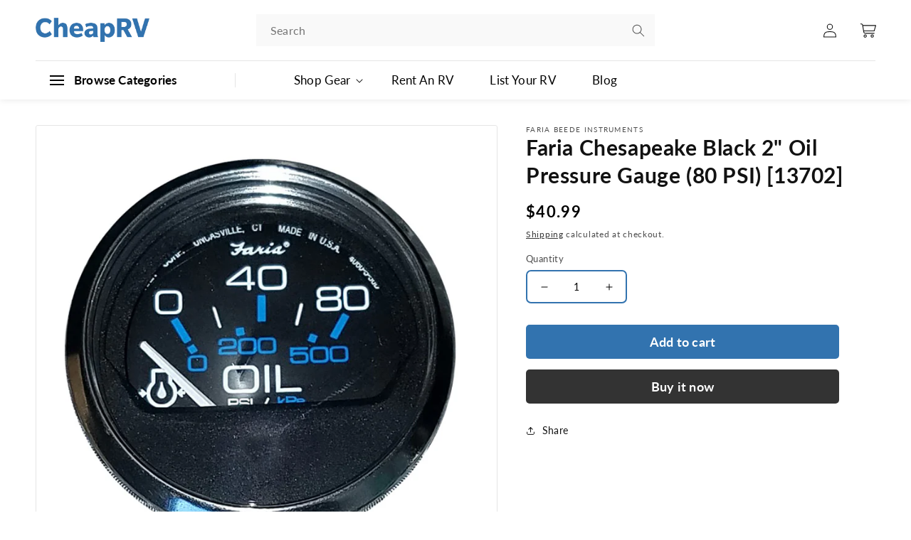

--- FILE ---
content_type: text/html; charset=utf-8
request_url: https://shop.cheaprv.com/products/faria-chesapeake-black-2-oil-pressure-gauge-80-psi-13702
body_size: 40415
content:
<!doctype html>
<html class="no-js" lang="en">
  <head>
    
  <!-- Google Tag Manager -->
<script>(function(w,d,s,l,i){w[l]=w[l]||[];w[l].push({'gtm.start':
new Date().getTime(),event:'gtm.js'});var f=d.getElementsByTagName(s)[0],
j=d.createElement(s),dl=l!='dataLayer'?'&l='+l:'';j.async=true;j.src=
'https://www.googletagmanager.com/gtm.js?id='+i+dl;f.parentNode.insertBefore(j,f);
})(window,document,'script','dataLayer','GTM-T8CVLCM');</script>
<!-- End Google Tag Manager -->
    
    <meta charset="utf-8">
    <meta http-equiv="X-UA-Compatible" content="IE=edge">
    <meta name="viewport" content="width=device-width,initial-scale=1">
    <meta name="theme-color" content="">
    <meta name="google-site-verification" content="-Bku6TBv-hlPnLaS_d72hTp98K4DCtBbWAceC1BbOM4" />
    <link rel="canonical" href="https://shop.cheaprv.com/products/faria-chesapeake-black-2-oil-pressure-gauge-80-psi-13702">
    <link rel="preconnect" href="https://cdn.shopify.com" crossorigin>
     <link rel="stylesheet" href="https://cdn.jsdelivr.net/npm/slick-carousel@1.8.1/slick/slick.css">
    <script src="https://cdn.jsdelivr.net/npm/slick-carousel@1.8.1/slick/slick.min.js" defer></script>
    <link rel="stylesheet" href="https://cdnjs.cloudflare.com/ajax/libs/font-awesome/5.15.3/css/all.min.css"><link rel="icon" type="image/png" href="//shop.cheaprv.com/cdn/shop/files/cheaprv-favicon.jpg?crop=center&height=32&v=1684382605&width=32"><link rel="preconnect" href="https://fonts.shopifycdn.com" crossorigin><title>
      Faria Chesapeake Black 2 Oil Pressure Gauge 80 PSI 13702
 &ndash; CheapRV.com</title>

    
      <meta name="description" content="Faria Chesapeake Black 2 Oil Pressure Gauge 80 PSI 13702">
    

    

<meta property="og:site_name" content="CheapRV.com">
<meta property="og:url" content="https://shop.cheaprv.com/products/faria-chesapeake-black-2-oil-pressure-gauge-80-psi-13702">
<meta property="og:title" content="Faria Chesapeake Black 2 Oil Pressure Gauge 80 PSI 13702">
<meta property="og:type" content="product">
<meta property="og:description" content="Faria Chesapeake Black 2 Oil Pressure Gauge 80 PSI 13702"><meta property="og:image" content="http://shop.cheaprv.com/cdn/shop/products/54629XL.jpg?v=1674853092">
  <meta property="og:image:secure_url" content="https://shop.cheaprv.com/cdn/shop/products/54629XL.jpg?v=1674853092">
  <meta property="og:image:width" content="1000">
  <meta property="og:image:height" content="1000"><meta property="og:price:amount" content="40.99">
  <meta property="og:price:currency" content="USD"><meta name="twitter:card" content="summary_large_image">
<meta name="twitter:title" content="Faria Chesapeake Black 2 Oil Pressure Gauge 80 PSI 13702">
<meta name="twitter:description" content="Faria Chesapeake Black 2 Oil Pressure Gauge 80 PSI 13702">


    <script src="//shop.cheaprv.com/cdn/shop/t/1/assets/global.js?v=149496944046504657681670219266" defer="defer"></script>
    <script>window.performance && window.performance.mark && window.performance.mark('shopify.content_for_header.start');</script><meta name="google-site-verification" content="ilRhGQRw5n5rI7RmijYAifblHZHA2WACu7zC-l54N3w">
<meta name="facebook-domain-verification" content="58oktkld3lf272vm08rxv8y2py3r1l">
<meta id="shopify-digital-wallet" name="shopify-digital-wallet" content="/69133762863/digital_wallets/dialog">
<meta name="shopify-checkout-api-token" content="396b7879aadafb874d5ba9071b93c6c2">
<meta id="in-context-paypal-metadata" data-shop-id="69133762863" data-venmo-supported="false" data-environment="production" data-locale="en_US" data-paypal-v4="true" data-currency="USD">
<link rel="alternate" type="application/json+oembed" href="https://shop.cheaprv.com/products/faria-chesapeake-black-2-oil-pressure-gauge-80-psi-13702.oembed">
<script async="async" src="/checkouts/internal/preloads.js?locale=en-US"></script>
<script id="apple-pay-shop-capabilities" type="application/json">{"shopId":69133762863,"countryCode":"US","currencyCode":"USD","merchantCapabilities":["supports3DS"],"merchantId":"gid:\/\/shopify\/Shop\/69133762863","merchantName":"CheapRV.com","requiredBillingContactFields":["postalAddress","email"],"requiredShippingContactFields":["postalAddress","email"],"shippingType":"shipping","supportedNetworks":["visa","masterCard","amex","discover","elo","jcb"],"total":{"type":"pending","label":"CheapRV.com","amount":"1.00"},"shopifyPaymentsEnabled":true,"supportsSubscriptions":true}</script>
<script id="shopify-features" type="application/json">{"accessToken":"396b7879aadafb874d5ba9071b93c6c2","betas":["rich-media-storefront-analytics"],"domain":"shop.cheaprv.com","predictiveSearch":true,"shopId":69133762863,"locale":"en"}</script>
<script>var Shopify = Shopify || {};
Shopify.shop = "2f065e.myshopify.com";
Shopify.locale = "en";
Shopify.currency = {"active":"USD","rate":"1.0"};
Shopify.country = "US";
Shopify.theme = {"name":"Dawn","id":139297161519,"schema_name":"Dawn","schema_version":"7.0.1","theme_store_id":887,"role":"main"};
Shopify.theme.handle = "null";
Shopify.theme.style = {"id":null,"handle":null};
Shopify.cdnHost = "shop.cheaprv.com/cdn";
Shopify.routes = Shopify.routes || {};
Shopify.routes.root = "/";</script>
<script type="module">!function(o){(o.Shopify=o.Shopify||{}).modules=!0}(window);</script>
<script>!function(o){function n(){var o=[];function n(){o.push(Array.prototype.slice.apply(arguments))}return n.q=o,n}var t=o.Shopify=o.Shopify||{};t.loadFeatures=n(),t.autoloadFeatures=n()}(window);</script>
<script id="shop-js-analytics" type="application/json">{"pageType":"product"}</script>
<script defer="defer" async type="module" src="//shop.cheaprv.com/cdn/shopifycloud/shop-js/modules/v2/client.init-shop-cart-sync_BdyHc3Nr.en.esm.js"></script>
<script defer="defer" async type="module" src="//shop.cheaprv.com/cdn/shopifycloud/shop-js/modules/v2/chunk.common_Daul8nwZ.esm.js"></script>
<script type="module">
  await import("//shop.cheaprv.com/cdn/shopifycloud/shop-js/modules/v2/client.init-shop-cart-sync_BdyHc3Nr.en.esm.js");
await import("//shop.cheaprv.com/cdn/shopifycloud/shop-js/modules/v2/chunk.common_Daul8nwZ.esm.js");

  window.Shopify.SignInWithShop?.initShopCartSync?.({"fedCMEnabled":true,"windoidEnabled":true});

</script>
<script>(function() {
  var isLoaded = false;
  function asyncLoad() {
    if (isLoaded) return;
    isLoaded = true;
    var urls = ["https:\/\/pmslider.netlify.app\/s2\/2f065e.js?abg=\u0026ac1=\u0026ap=ms\u0026ar=\u0026at=chl\u0026dbg=\u0026dc1=\u0026dc2=\u0026dl=\u0026dp=b\u0026dt=counter\u0026eov=\u0026ev=\u0026ezc=\u0026ezh=\u0026haob=\u0026haom=\u0026pvi=\u0026saoh=\u0026sm=a\u0026v=4\u0026shop=2f065e.myshopify.com"];
    for (var i = 0; i < urls.length; i++) {
      var s = document.createElement('script');
      s.type = 'text/javascript';
      s.async = true;
      s.src = urls[i];
      var x = document.getElementsByTagName('script')[0];
      x.parentNode.insertBefore(s, x);
    }
  };
  if(window.attachEvent) {
    window.attachEvent('onload', asyncLoad);
  } else {
    window.addEventListener('load', asyncLoad, false);
  }
})();</script>
<script id="__st">var __st={"a":69133762863,"offset":-18000,"reqid":"72396cb6-1aa1-4f4c-abe8-66584f186920-1769023298","pageurl":"shop.cheaprv.com\/products\/faria-chesapeake-black-2-oil-pressure-gauge-80-psi-13702","u":"16adec6783cb","p":"product","rtyp":"product","rid":8089938493743};</script>
<script>window.ShopifyPaypalV4VisibilityTracking = true;</script>
<script id="captcha-bootstrap">!function(){'use strict';const t='contact',e='account',n='new_comment',o=[[t,t],['blogs',n],['comments',n],[t,'customer']],c=[[e,'customer_login'],[e,'guest_login'],[e,'recover_customer_password'],[e,'create_customer']],r=t=>t.map((([t,e])=>`form[action*='/${t}']:not([data-nocaptcha='true']) input[name='form_type'][value='${e}']`)).join(','),a=t=>()=>t?[...document.querySelectorAll(t)].map((t=>t.form)):[];function s(){const t=[...o],e=r(t);return a(e)}const i='password',u='form_key',d=['recaptcha-v3-token','g-recaptcha-response','h-captcha-response',i],f=()=>{try{return window.sessionStorage}catch{return}},m='__shopify_v',_=t=>t.elements[u];function p(t,e,n=!1){try{const o=window.sessionStorage,c=JSON.parse(o.getItem(e)),{data:r}=function(t){const{data:e,action:n}=t;return t[m]||n?{data:e,action:n}:{data:t,action:n}}(c);for(const[e,n]of Object.entries(r))t.elements[e]&&(t.elements[e].value=n);n&&o.removeItem(e)}catch(o){console.error('form repopulation failed',{error:o})}}const l='form_type',E='cptcha';function T(t){t.dataset[E]=!0}const w=window,h=w.document,L='Shopify',v='ce_forms',y='captcha';let A=!1;((t,e)=>{const n=(g='f06e6c50-85a8-45c8-87d0-21a2b65856fe',I='https://cdn.shopify.com/shopifycloud/storefront-forms-hcaptcha/ce_storefront_forms_captcha_hcaptcha.v1.5.2.iife.js',D={infoText:'Protected by hCaptcha',privacyText:'Privacy',termsText:'Terms'},(t,e,n)=>{const o=w[L][v],c=o.bindForm;if(c)return c(t,g,e,D).then(n);var r;o.q.push([[t,g,e,D],n]),r=I,A||(h.body.append(Object.assign(h.createElement('script'),{id:'captcha-provider',async:!0,src:r})),A=!0)});var g,I,D;w[L]=w[L]||{},w[L][v]=w[L][v]||{},w[L][v].q=[],w[L][y]=w[L][y]||{},w[L][y].protect=function(t,e){n(t,void 0,e),T(t)},Object.freeze(w[L][y]),function(t,e,n,w,h,L){const[v,y,A,g]=function(t,e,n){const i=e?o:[],u=t?c:[],d=[...i,...u],f=r(d),m=r(i),_=r(d.filter((([t,e])=>n.includes(e))));return[a(f),a(m),a(_),s()]}(w,h,L),I=t=>{const e=t.target;return e instanceof HTMLFormElement?e:e&&e.form},D=t=>v().includes(t);t.addEventListener('submit',(t=>{const e=I(t);if(!e)return;const n=D(e)&&!e.dataset.hcaptchaBound&&!e.dataset.recaptchaBound,o=_(e),c=g().includes(e)&&(!o||!o.value);(n||c)&&t.preventDefault(),c&&!n&&(function(t){try{if(!f())return;!function(t){const e=f();if(!e)return;const n=_(t);if(!n)return;const o=n.value;o&&e.removeItem(o)}(t);const e=Array.from(Array(32),(()=>Math.random().toString(36)[2])).join('');!function(t,e){_(t)||t.append(Object.assign(document.createElement('input'),{type:'hidden',name:u})),t.elements[u].value=e}(t,e),function(t,e){const n=f();if(!n)return;const o=[...t.querySelectorAll(`input[type='${i}']`)].map((({name:t})=>t)),c=[...d,...o],r={};for(const[a,s]of new FormData(t).entries())c.includes(a)||(r[a]=s);n.setItem(e,JSON.stringify({[m]:1,action:t.action,data:r}))}(t,e)}catch(e){console.error('failed to persist form',e)}}(e),e.submit())}));const S=(t,e)=>{t&&!t.dataset[E]&&(n(t,e.some((e=>e===t))),T(t))};for(const o of['focusin','change'])t.addEventListener(o,(t=>{const e=I(t);D(e)&&S(e,y())}));const B=e.get('form_key'),M=e.get(l),P=B&&M;t.addEventListener('DOMContentLoaded',(()=>{const t=y();if(P)for(const e of t)e.elements[l].value===M&&p(e,B);[...new Set([...A(),...v().filter((t=>'true'===t.dataset.shopifyCaptcha))])].forEach((e=>S(e,t)))}))}(h,new URLSearchParams(w.location.search),n,t,e,['guest_login'])})(!0,!0)}();</script>
<script integrity="sha256-4kQ18oKyAcykRKYeNunJcIwy7WH5gtpwJnB7kiuLZ1E=" data-source-attribution="shopify.loadfeatures" defer="defer" src="//shop.cheaprv.com/cdn/shopifycloud/storefront/assets/storefront/load_feature-a0a9edcb.js" crossorigin="anonymous"></script>
<script data-source-attribution="shopify.dynamic_checkout.dynamic.init">var Shopify=Shopify||{};Shopify.PaymentButton=Shopify.PaymentButton||{isStorefrontPortableWallets:!0,init:function(){window.Shopify.PaymentButton.init=function(){};var t=document.createElement("script");t.src="https://shop.cheaprv.com/cdn/shopifycloud/portable-wallets/latest/portable-wallets.en.js",t.type="module",document.head.appendChild(t)}};
</script>
<script data-source-attribution="shopify.dynamic_checkout.buyer_consent">
  function portableWalletsHideBuyerConsent(e){var t=document.getElementById("shopify-buyer-consent"),n=document.getElementById("shopify-subscription-policy-button");t&&n&&(t.classList.add("hidden"),t.setAttribute("aria-hidden","true"),n.removeEventListener("click",e))}function portableWalletsShowBuyerConsent(e){var t=document.getElementById("shopify-buyer-consent"),n=document.getElementById("shopify-subscription-policy-button");t&&n&&(t.classList.remove("hidden"),t.removeAttribute("aria-hidden"),n.addEventListener("click",e))}window.Shopify?.PaymentButton&&(window.Shopify.PaymentButton.hideBuyerConsent=portableWalletsHideBuyerConsent,window.Shopify.PaymentButton.showBuyerConsent=portableWalletsShowBuyerConsent);
</script>
<script>
  function portableWalletsCleanup(e){e&&e.src&&console.error("Failed to load portable wallets script "+e.src);var t=document.querySelectorAll("shopify-accelerated-checkout .shopify-payment-button__skeleton, shopify-accelerated-checkout-cart .wallet-cart-button__skeleton"),e=document.getElementById("shopify-buyer-consent");for(let e=0;e<t.length;e++)t[e].remove();e&&e.remove()}function portableWalletsNotLoadedAsModule(e){e instanceof ErrorEvent&&"string"==typeof e.message&&e.message.includes("import.meta")&&"string"==typeof e.filename&&e.filename.includes("portable-wallets")&&(window.removeEventListener("error",portableWalletsNotLoadedAsModule),window.Shopify.PaymentButton.failedToLoad=e,"loading"===document.readyState?document.addEventListener("DOMContentLoaded",window.Shopify.PaymentButton.init):window.Shopify.PaymentButton.init())}window.addEventListener("error",portableWalletsNotLoadedAsModule);
</script>

<script type="module" src="https://shop.cheaprv.com/cdn/shopifycloud/portable-wallets/latest/portable-wallets.en.js" onError="portableWalletsCleanup(this)" crossorigin="anonymous"></script>
<script nomodule>
  document.addEventListener("DOMContentLoaded", portableWalletsCleanup);
</script>

<link id="shopify-accelerated-checkout-styles" rel="stylesheet" media="screen" href="https://shop.cheaprv.com/cdn/shopifycloud/portable-wallets/latest/accelerated-checkout-backwards-compat.css" crossorigin="anonymous">
<style id="shopify-accelerated-checkout-cart">
        #shopify-buyer-consent {
  margin-top: 1em;
  display: inline-block;
  width: 100%;
}

#shopify-buyer-consent.hidden {
  display: none;
}

#shopify-subscription-policy-button {
  background: none;
  border: none;
  padding: 0;
  text-decoration: underline;
  font-size: inherit;
  cursor: pointer;
}

#shopify-subscription-policy-button::before {
  box-shadow: none;
}

      </style>
<script id="sections-script" data-sections="header" defer="defer" src="//shop.cheaprv.com/cdn/shop/t/1/compiled_assets/scripts.js?v=2204"></script>
<script>window.performance && window.performance.mark && window.performance.mark('shopify.content_for_header.end');</script>


    <style data-shopify>
      @font-face {
  font-family: Lato;
  font-weight: 400;
  font-style: normal;
  font-display: swap;
  src: url("//shop.cheaprv.com/cdn/fonts/lato/lato_n4.c3b93d431f0091c8be23185e15c9d1fee1e971c5.woff2") format("woff2"),
       url("//shop.cheaprv.com/cdn/fonts/lato/lato_n4.d5c00c781efb195594fd2fd4ad04f7882949e327.woff") format("woff");
}

      @font-face {
  font-family: Lato;
  font-weight: 700;
  font-style: normal;
  font-display: swap;
  src: url("//shop.cheaprv.com/cdn/fonts/lato/lato_n7.900f219bc7337bc57a7a2151983f0a4a4d9d5dcf.woff2") format("woff2"),
       url("//shop.cheaprv.com/cdn/fonts/lato/lato_n7.a55c60751adcc35be7c4f8a0313f9698598612ee.woff") format("woff");
}

      @font-face {
  font-family: Lato;
  font-weight: 400;
  font-style: italic;
  font-display: swap;
  src: url("//shop.cheaprv.com/cdn/fonts/lato/lato_i4.09c847adc47c2fefc3368f2e241a3712168bc4b6.woff2") format("woff2"),
       url("//shop.cheaprv.com/cdn/fonts/lato/lato_i4.3c7d9eb6c1b0a2bf62d892c3ee4582b016d0f30c.woff") format("woff");
}

      @font-face {
  font-family: Lato;
  font-weight: 700;
  font-style: italic;
  font-display: swap;
  src: url("//shop.cheaprv.com/cdn/fonts/lato/lato_i7.16ba75868b37083a879b8dd9f2be44e067dfbf92.woff2") format("woff2"),
       url("//shop.cheaprv.com/cdn/fonts/lato/lato_i7.4c07c2b3b7e64ab516aa2f2081d2bb0366b9dce8.woff") format("woff");
}

      @font-face {
  font-family: Lato;
  font-weight: 700;
  font-style: normal;
  font-display: swap;
  src: url("//shop.cheaprv.com/cdn/fonts/lato/lato_n7.900f219bc7337bc57a7a2151983f0a4a4d9d5dcf.woff2") format("woff2"),
       url("//shop.cheaprv.com/cdn/fonts/lato/lato_n7.a55c60751adcc35be7c4f8a0313f9698598612ee.woff") format("woff");
}


      :root {
        --font-body-family: Lato, sans-serif;
        --font-body-style: normal;
        --font-body-weight: 400;
        --font-body-weight-bold: 700;

        --font-heading-family: Lato, sans-serif;
        --font-heading-style: normal;
        --font-heading-weight: 700;

        --font-body-scale: 1.0;
        --font-heading-scale: 1.0;

        --color-base-text: 18, 18, 18;
        --color-shadow: 18, 18, 18;
        --color-base-background-1: 255, 255, 255;
        --color-base-background-2: 243, 243, 243;
        --color-base-solid-button-labels: 255, 255, 255;
        --color-base-outline-button-labels: 18, 18, 18;
        --color-base-accent-1: 18, 18, 18;
        --color-base-accent-2: 51, 79, 180;
        --payment-terms-background-color: #ffffff;

        --gradient-base-background-1: #ffffff;
        --gradient-base-background-2: #f3f3f3;
        --gradient-base-accent-1: #121212;
        --gradient-base-accent-2: #334fb4;

        --media-padding: px;
        --media-border-opacity: 0.05;
        --media-border-width: 1px;
        --media-radius: 0px;
        --media-shadow-opacity: 0.0;
        --media-shadow-horizontal-offset: 0px;
        --media-shadow-vertical-offset: 4px;
        --media-shadow-blur-radius: 5px;
        --media-shadow-visible: 0;

        --page-width: 120rem;
        --page-width-margin: 0rem;

        --product-card-image-padding: 0.0rem;
        --product-card-corner-radius: 0.0rem;
        --product-card-text-alignment: left;
        --product-card-border-width: 0.0rem;
        --product-card-border-opacity: 0.1;
        --product-card-shadow-opacity: 0.0;
        --product-card-shadow-visible: 0;
        --product-card-shadow-horizontal-offset: 0.0rem;
        --product-card-shadow-vertical-offset: 0.4rem;
        --product-card-shadow-blur-radius: 0.5rem;

        --collection-card-image-padding: 0.0rem;
        --collection-card-corner-radius: 0.0rem;
        --collection-card-text-alignment: left;
        --collection-card-border-width: 0.0rem;
        --collection-card-border-opacity: 0.1;
        --collection-card-shadow-opacity: 0.0;
        --collection-card-shadow-visible: 0;
        --collection-card-shadow-horizontal-offset: 0.0rem;
        --collection-card-shadow-vertical-offset: 0.4rem;
        --collection-card-shadow-blur-radius: 0.5rem;

        --blog-card-image-padding: 0.0rem;
        --blog-card-corner-radius: 0.0rem;
        --blog-card-text-alignment: left;
        --blog-card-border-width: 0.0rem;
        --blog-card-border-opacity: 0.1;
        --blog-card-shadow-opacity: 0.0;
        --blog-card-shadow-visible: 0;
        --blog-card-shadow-horizontal-offset: 0.0rem;
        --blog-card-shadow-vertical-offset: 0.4rem;
        --blog-card-shadow-blur-radius: 0.5rem;

        --badge-corner-radius: 4.0rem;

        --popup-border-width: 1px;
        --popup-border-opacity: 0.1;
        --popup-corner-radius: 0px;
        --popup-shadow-opacity: 0.0;
        --popup-shadow-horizontal-offset: 0px;
        --popup-shadow-vertical-offset: 4px;
        --popup-shadow-blur-radius: 5px;

        --drawer-border-width: 1px;
        --drawer-border-opacity: 0.1;
        --drawer-shadow-opacity: 0.0;
        --drawer-shadow-horizontal-offset: 0px;
        --drawer-shadow-vertical-offset: 4px;
        --drawer-shadow-blur-radius: 5px;

        --spacing-sections-desktop: 0px;
        --spacing-sections-mobile: 0px;

        --grid-desktop-vertical-spacing: 8px;
        --grid-desktop-horizontal-spacing: 8px;
        --grid-mobile-vertical-spacing: 4px;
        --grid-mobile-horizontal-spacing: 4px;

        --text-boxes-border-opacity: 0.1;
        --text-boxes-border-width: 0px;
        --text-boxes-radius: 0px;
        --text-boxes-shadow-opacity: 0.0;
        --text-boxes-shadow-visible: 0;
        --text-boxes-shadow-horizontal-offset: 0px;
        --text-boxes-shadow-vertical-offset: 4px;
        --text-boxes-shadow-blur-radius: 5px;

        --buttons-radius: 0px;
        --buttons-radius-outset: 0px;
        --buttons-border-width: 1px;
        --buttons-border-opacity: 1.0;
        --buttons-shadow-opacity: 0.0;
        --buttons-shadow-visible: 0;
        --buttons-shadow-horizontal-offset: 0px;
        --buttons-shadow-vertical-offset: 4px;
        --buttons-shadow-blur-radius: 5px;
        --buttons-border-offset: 0px;

        --inputs-radius: 0px;
        --inputs-border-width: 1px;
        --inputs-border-opacity: 0.55;
        --inputs-shadow-opacity: 0.0;
        --inputs-shadow-horizontal-offset: 0px;
        --inputs-margin-offset: 0px;
        --inputs-shadow-vertical-offset: 4px;
        --inputs-shadow-blur-radius: 5px;
        --inputs-radius-outset: 0px;

        --variant-pills-radius: 40px;
        --variant-pills-border-width: 1px;
        --variant-pills-border-opacity: 0.55;
        --variant-pills-shadow-opacity: 0.0;
        --variant-pills-shadow-horizontal-offset: 0px;
        --variant-pills-shadow-vertical-offset: 4px;
        --variant-pills-shadow-blur-radius: 5px;
      }

      *,
      *::before,
      *::after {
        box-sizing: inherit;
      }

      html {
        box-sizing: border-box;
        font-size: calc(var(--font-body-scale) * 62.5%);
        height: 100%;
      }

      body {
        display: grid;
        grid-template-rows: auto auto 1fr auto;
        grid-template-columns: 100%;
        min-height: 100%;
        margin: 0;
        font-size: 1.5rem;
        letter-spacing: 0.06rem;
        line-height: calc(1 + 0.8 / var(--font-body-scale));
        font-family: var(--font-body-family);
        font-style: var(--font-body-style);
        font-weight: var(--font-body-weight);
      }

      @media screen and (min-width: 750px) {
        body {
          font-size: 1.6rem;
        }
      }
    </style>

    <link href="//shop.cheaprv.com/cdn/shop/t/1/assets/base.css?v=70043011554138874261694008007" rel="stylesheet" type="text/css" media="all" />
<link rel="preload" as="font" href="//shop.cheaprv.com/cdn/fonts/lato/lato_n4.c3b93d431f0091c8be23185e15c9d1fee1e971c5.woff2" type="font/woff2" crossorigin><link rel="preload" as="font" href="//shop.cheaprv.com/cdn/fonts/lato/lato_n7.900f219bc7337bc57a7a2151983f0a4a4d9d5dcf.woff2" type="font/woff2" crossorigin><link rel="stylesheet" href="//shop.cheaprv.com/cdn/shop/t/1/assets/component-predictive-search.css?v=83512081251802922551670219261" media="print" onload="this.media='all'"><script>document.documentElement.className = document.documentElement.className.replace('no-js', 'js');
    if (Shopify.designMode) {
      document.documentElement.classList.add('shopify-design-mode');
    }
    </script>

    <script src="https://code.jquery.com/jquery-3.4.1.js"></script>

    <link rel="stylesheet" href="//shop.cheaprv.com/cdn/shop/t/1/assets/ep-style.css?v=83759417043320013891722863104">
 
  


  <script>window.pmsliderProductPreload = {"id":8089938493743,"title":"Faria Chesapeake Black 2\" Oil Pressure Gauge (80 PSI) [13702]","handle":"faria-chesapeake-black-2-oil-pressure-gauge-80-psi-13702","description":" \u003cp\u003e\u003c\/p\u003e\u003cp\u003e\u003cstrong\u003eChesapeake Black  2\" Oil Pressure Gauge  (80 PSI)\u003c\/strong\u003e\u003c\/p\u003e\u003cp\u003ePerimeter-lighted Black dial with stylish Blue and White graphics, polished stainless steel bezel, contoured White pointer and domed glass lens.\u003c\/p\u003e\u003cp\u003eA pressure gauge operates by sending a low amperage current through the gauge's meter to ground via a sending unit with variable resistance. The resistance of the sending units increase or decrease with the changes in pressure, temperature, etc...\u003c\/p\u003e\u003cp\u003eAs the sender's resistance varies, the amount of current allowed to flow through it to ground changes and the meter deflects, showing the change in pressure.\u003c\/p\u003e\u003cp\u003e2\" - Hole size: 2.0625\" (53mm)\u003c\/p\u003e\u003cp\u003e\u003cstrong\u003eSpecifications:\u003c\/strong\u003e\u003c\/p\u003e\u003cul\u003e\n\u003cli\u003eAnti-scratch glass lens\u003c\/li\u003e\n\u003cli\u003e12 VDC negative ground\u003c\/li\u003e\n\u003cli\u003eCan be adapted for 24 VDC systems\u003c\/li\u003e\n\u003cli\u003eDual Scale - Metric and Imperial\u003c\/li\u003e\n\u003c\/ul\u003e\u003cp\u003eFactory P\/N GP9640\u003c\/p\u003e\u003cp\u003e*Sold as an Individual\u003c\/p\u003e\u003cp\u003e**Gauge Cover not Included\u003c\/p\u003e\u003cstrong\u003eThis product may not be returned to the original point of purchase.  Please contact the manufacturer directly with any issues or concerns.\u003c\/strong\u003e \u003c!--- cis2:m2lnlpVs ---\u003e\u003cp\u003e\u003cb\u003eSpecifications:\u003c\/b\u003e\u003c\/p\u003e\u003cul\u003e\n\u003cli\u003eGauge Type: Oil Pressure\u003c\/li\u003e\n\u003cli\u003eSeries: Chesapeake Black\u003c\/li\u003e\n\u003cli\u003eVoltage - Input Range (Volts): 12\/24 V\u003c\/li\u003e\n\u003cli\u003eGauge Size: 2\"\u003c\/li\u003e\n\u003cli\u003eBox Set: No\u003c\/li\u003e\n\u003cli\u003eBox Dimensions: 4\"H x 4\"W x 5\"L WT: 0.3 lbs\u003c\/li\u003e\n\u003cli\u003eUPC: 759266137028\u003c\/li\u003e\n\u003c\/ul\u003e\u003cbr\u003e\u003ca href=\"https:\/\/productimageserver.com\/literature\/quickGuide\/54629QG.pdf\" target=\"_blank\"\u003eQuick Guide (pdf)\u003c\/a\u003e","published_at":"2023-01-27T15:58:08-05:00","created_at":"2023-01-27T15:58:08-05:00","vendor":"Faria Beede Instruments","type":"Gauges","tags":["1st Class Eligible","Boat Outfitting","Boat Outfitting | Gauges","Brand_Faria Beede Instruments","Marine Navigation \u0026 Instruments","Marine Navigation \u0026 Instruments | Gauges"],"price":4099,"price_min":4099,"price_max":4099,"available":true,"price_varies":false,"compare_at_price":4599,"compare_at_price_min":4599,"compare_at_price_max":4599,"compare_at_price_varies":false,"variants":[{"id":44383259459887,"title":"Default Title","option1":"Default Title","option2":null,"option3":null,"sku":"CWR-54629","requires_shipping":true,"taxable":true,"featured_image":null,"available":true,"name":"Faria Chesapeake Black 2\" Oil Pressure Gauge (80 PSI) [13702]","public_title":null,"options":["Default Title"],"price":4099,"weight":136,"compare_at_price":4599,"inventory_management":"shopify","barcode":"759266137028","requires_selling_plan":false,"selling_plan_allocations":[]}],"images":["\/\/shop.cheaprv.com\/cdn\/shop\/products\/54629XL.jpg?v=1674853092"],"featured_image":"\/\/shop.cheaprv.com\/cdn\/shop\/products\/54629XL.jpg?v=1674853092","options":["Title"],"media":[{"alt":null,"id":32655085240623,"position":1,"preview_image":{"aspect_ratio":1.0,"height":1000,"width":1000,"src":"\/\/shop.cheaprv.com\/cdn\/shop\/products\/54629XL.jpg?v=1674853092"},"aspect_ratio":1.0,"height":1000,"media_type":"image","src":"\/\/shop.cheaprv.com\/cdn\/shop\/products\/54629XL.jpg?v=1674853092","width":1000}],"requires_selling_plan":false,"selling_plan_groups":[],"content":" \u003cp\u003e\u003c\/p\u003e\u003cp\u003e\u003cstrong\u003eChesapeake Black  2\" Oil Pressure Gauge  (80 PSI)\u003c\/strong\u003e\u003c\/p\u003e\u003cp\u003ePerimeter-lighted Black dial with stylish Blue and White graphics, polished stainless steel bezel, contoured White pointer and domed glass lens.\u003c\/p\u003e\u003cp\u003eA pressure gauge operates by sending a low amperage current through the gauge's meter to ground via a sending unit with variable resistance. The resistance of the sending units increase or decrease with the changes in pressure, temperature, etc...\u003c\/p\u003e\u003cp\u003eAs the sender's resistance varies, the amount of current allowed to flow through it to ground changes and the meter deflects, showing the change in pressure.\u003c\/p\u003e\u003cp\u003e2\" - Hole size: 2.0625\" (53mm)\u003c\/p\u003e\u003cp\u003e\u003cstrong\u003eSpecifications:\u003c\/strong\u003e\u003c\/p\u003e\u003cul\u003e\n\u003cli\u003eAnti-scratch glass lens\u003c\/li\u003e\n\u003cli\u003e12 VDC negative ground\u003c\/li\u003e\n\u003cli\u003eCan be adapted for 24 VDC systems\u003c\/li\u003e\n\u003cli\u003eDual Scale - Metric and Imperial\u003c\/li\u003e\n\u003c\/ul\u003e\u003cp\u003eFactory P\/N GP9640\u003c\/p\u003e\u003cp\u003e*Sold as an Individual\u003c\/p\u003e\u003cp\u003e**Gauge Cover not Included\u003c\/p\u003e\u003cstrong\u003eThis product may not be returned to the original point of purchase.  Please contact the manufacturer directly with any issues or concerns.\u003c\/strong\u003e \u003c!--- cis2:m2lnlpVs ---\u003e\u003cp\u003e\u003cb\u003eSpecifications:\u003c\/b\u003e\u003c\/p\u003e\u003cul\u003e\n\u003cli\u003eGauge Type: Oil Pressure\u003c\/li\u003e\n\u003cli\u003eSeries: Chesapeake Black\u003c\/li\u003e\n\u003cli\u003eVoltage - Input Range (Volts): 12\/24 V\u003c\/li\u003e\n\u003cli\u003eGauge Size: 2\"\u003c\/li\u003e\n\u003cli\u003eBox Set: No\u003c\/li\u003e\n\u003cli\u003eBox Dimensions: 4\"H x 4\"W x 5\"L WT: 0.3 lbs\u003c\/li\u003e\n\u003cli\u003eUPC: 759266137028\u003c\/li\u003e\n\u003c\/ul\u003e\u003cbr\u003e\u003ca href=\"https:\/\/productimageserver.com\/literature\/quickGuide\/54629QG.pdf\" target=\"_blank\"\u003eQuick Guide (pdf)\u003c\/a\u003e"}</script>
  <script>window.pmsliderInstallConfig = {"tc":{"i_mo_rs":".grid__item.product__media-wrapper","i_si_rules":["[data-pmslider-custom] .pmslider-dots, [data-pmslider-custom] .pmslider-arrows { z-index: 2 }"],"i_mo_rs_a":true,"theme_store_id":887}}</script>
  
  <script src="https://pmslider.netlify.app/s2/2f065e.js?abg=&ac1=&ap=ms&ar=&at=chl&dbg=&dc1=&dc2=&dl=&dp=b&dt=counter&eov=&ev=&ezc=&ezh=&haob=&haom=&pvi=&saoh=&sm=a&v=4&shop=2f065e.myshopify.com"></script>

<!-- BEGIN app block: shopify://apps/judge-me-reviews/blocks/judgeme_core/61ccd3b1-a9f2-4160-9fe9-4fec8413e5d8 --><!-- Start of Judge.me Core -->






<link rel="dns-prefetch" href="https://cdnwidget.judge.me">
<link rel="dns-prefetch" href="https://cdn.judge.me">
<link rel="dns-prefetch" href="https://cdn1.judge.me">
<link rel="dns-prefetch" href="https://api.judge.me">

<script data-cfasync='false' class='jdgm-settings-script'>window.jdgmSettings={"pagination":5,"disable_web_reviews":false,"badge_no_review_text":"No reviews","badge_n_reviews_text":"{{ n }} review/reviews","badge_star_color":"#fde06f","hide_badge_preview_if_no_reviews":false,"badge_hide_text":true,"enforce_center_preview_badge":false,"widget_title":"Customer Reviews","widget_open_form_text":"Write a review","widget_close_form_text":"Cancel review","widget_refresh_page_text":"Refresh page","widget_summary_text":"Based on {{ number_of_reviews }} review/reviews","widget_no_review_text":"Be the first to write a review","widget_name_field_text":"Display name","widget_verified_name_field_text":"Verified Name (public)","widget_name_placeholder_text":"Display name","widget_required_field_error_text":"This field is required.","widget_email_field_text":"Email address","widget_verified_email_field_text":"Verified Email (private, can not be edited)","widget_email_placeholder_text":"Your email address","widget_email_field_error_text":"Please enter a valid email address.","widget_rating_field_text":"Rating","widget_review_title_field_text":"Review Title","widget_review_title_placeholder_text":"Give your review a title","widget_review_body_field_text":"Review content","widget_review_body_placeholder_text":"Start writing here...","widget_pictures_field_text":"Picture/Video (optional)","widget_submit_review_text":"Submit Review","widget_submit_verified_review_text":"Submit Verified Review","widget_submit_success_msg_with_auto_publish":"Thank you! Please refresh the page in a few moments to see your review. You can remove or edit your review by logging into \u003ca href='https://judge.me/login' target='_blank' rel='nofollow noopener'\u003eJudge.me\u003c/a\u003e","widget_submit_success_msg_no_auto_publish":"Thank you! Your review will be published as soon as it is approved by the shop admin. You can remove or edit your review by logging into \u003ca href='https://judge.me/login' target='_blank' rel='nofollow noopener'\u003eJudge.me\u003c/a\u003e","widget_show_default_reviews_out_of_total_text":"Showing {{ n_reviews_shown }} out of {{ n_reviews }} reviews.","widget_show_all_link_text":"Show all","widget_show_less_link_text":"Show less","widget_author_said_text":"{{ reviewer_name }} said:","widget_days_text":"{{ n }} days ago","widget_weeks_text":"{{ n }} week/weeks ago","widget_months_text":"{{ n }} month/months ago","widget_years_text":"{{ n }} year/years ago","widget_yesterday_text":"Yesterday","widget_today_text":"Today","widget_replied_text":"\u003e\u003e {{ shop_name }} replied:","widget_read_more_text":"Read more","widget_reviewer_name_as_initial":"","widget_rating_filter_color":"#fbcd0a","widget_rating_filter_see_all_text":"See all reviews","widget_sorting_most_recent_text":"Most Recent","widget_sorting_highest_rating_text":"Highest Rating","widget_sorting_lowest_rating_text":"Lowest Rating","widget_sorting_with_pictures_text":"Only Pictures","widget_sorting_most_helpful_text":"Most Helpful","widget_open_question_form_text":"Ask a question","widget_reviews_subtab_text":"Reviews","widget_questions_subtab_text":"Questions","widget_question_label_text":"Question","widget_answer_label_text":"Answer","widget_question_placeholder_text":"Write your question here","widget_submit_question_text":"Submit Question","widget_question_submit_success_text":"Thank you for your question! We will notify you once it gets answered.","widget_star_color":"#fdd66f","verified_badge_text":"Verified","verified_badge_bg_color":"","verified_badge_text_color":"","verified_badge_placement":"left-of-reviewer-name","widget_review_max_height":"","widget_hide_border":false,"widget_social_share":false,"widget_thumb":false,"widget_review_location_show":false,"widget_location_format":"","all_reviews_include_out_of_store_products":true,"all_reviews_out_of_store_text":"(out of store)","all_reviews_pagination":100,"all_reviews_product_name_prefix_text":"about","enable_review_pictures":true,"enable_question_anwser":false,"widget_theme":"default","review_date_format":"mm/dd/yyyy","default_sort_method":"most-recent","widget_product_reviews_subtab_text":"Product Reviews","widget_shop_reviews_subtab_text":"Shop Reviews","widget_other_products_reviews_text":"Reviews for other products","widget_store_reviews_subtab_text":"Store reviews","widget_no_store_reviews_text":"This store hasn't received any reviews yet","widget_web_restriction_product_reviews_text":"This product hasn't received any reviews yet","widget_no_items_text":"No items found","widget_show_more_text":"Show more","widget_write_a_store_review_text":"Write a Store Review","widget_other_languages_heading":"Reviews in Other Languages","widget_translate_review_text":"Translate review to {{ language }}","widget_translating_review_text":"Translating...","widget_show_original_translation_text":"Show original ({{ language }})","widget_translate_review_failed_text":"Review couldn't be translated.","widget_translate_review_retry_text":"Retry","widget_translate_review_try_again_later_text":"Try again later","show_product_url_for_grouped_product":false,"widget_sorting_pictures_first_text":"Pictures First","show_pictures_on_all_rev_page_mobile":false,"show_pictures_on_all_rev_page_desktop":false,"floating_tab_hide_mobile_install_preference":false,"floating_tab_button_name":"★ Reviews","floating_tab_title":"Let customers speak for us","floating_tab_button_color":"","floating_tab_button_background_color":"","floating_tab_url":"","floating_tab_url_enabled":false,"floating_tab_tab_style":"text","all_reviews_text_badge_text":"Customers rate us {{ shop.metafields.judgeme.all_reviews_rating | round: 1 }}/5 based on {{ shop.metafields.judgeme.all_reviews_count }} reviews.","all_reviews_text_badge_text_branded_style":"{{ shop.metafields.judgeme.all_reviews_rating | round: 1 }} out of 5 stars based on {{ shop.metafields.judgeme.all_reviews_count }} reviews","is_all_reviews_text_badge_a_link":false,"show_stars_for_all_reviews_text_badge":false,"all_reviews_text_badge_url":"","all_reviews_text_style":"text","all_reviews_text_color_style":"judgeme_brand_color","all_reviews_text_color":"#108474","all_reviews_text_show_jm_brand":true,"featured_carousel_show_header":true,"featured_carousel_title":"Let customers speak for us","testimonials_carousel_title":"Customers are saying","videos_carousel_title":"Real customer stories","cards_carousel_title":"Customers are saying","featured_carousel_count_text":"from {{ n }} reviews","featured_carousel_add_link_to_all_reviews_page":false,"featured_carousel_url":"","featured_carousel_show_images":true,"featured_carousel_autoslide_interval":5,"featured_carousel_arrows_on_the_sides":false,"featured_carousel_height":250,"featured_carousel_width":80,"featured_carousel_image_size":0,"featured_carousel_image_height":250,"featured_carousel_arrow_color":"#eeeeee","verified_count_badge_style":"vintage","verified_count_badge_orientation":"horizontal","verified_count_badge_color_style":"judgeme_brand_color","verified_count_badge_color":"#108474","is_verified_count_badge_a_link":false,"verified_count_badge_url":"","verified_count_badge_show_jm_brand":true,"widget_rating_preset_default":5,"widget_first_sub_tab":"product-reviews","widget_show_histogram":true,"widget_histogram_use_custom_color":false,"widget_pagination_use_custom_color":false,"widget_star_use_custom_color":true,"widget_verified_badge_use_custom_color":false,"widget_write_review_use_custom_color":false,"picture_reminder_submit_button":"Upload Pictures","enable_review_videos":false,"mute_video_by_default":false,"widget_sorting_videos_first_text":"Videos First","widget_review_pending_text":"Pending","featured_carousel_items_for_large_screen":3,"social_share_options_order":"Facebook,Twitter","remove_microdata_snippet":false,"disable_json_ld":false,"enable_json_ld_products":false,"preview_badge_show_question_text":false,"preview_badge_no_question_text":"No questions","preview_badge_n_question_text":"{{ number_of_questions }} question/questions","qa_badge_show_icon":false,"qa_badge_position":"same-row","remove_judgeme_branding":false,"widget_add_search_bar":false,"widget_search_bar_placeholder":"Search","widget_sorting_verified_only_text":"Verified only","featured_carousel_theme":"default","featured_carousel_show_rating":true,"featured_carousel_show_title":true,"featured_carousel_show_body":true,"featured_carousel_show_date":false,"featured_carousel_show_reviewer":true,"featured_carousel_show_product":false,"featured_carousel_header_background_color":"#108474","featured_carousel_header_text_color":"#ffffff","featured_carousel_name_product_separator":"reviewed","featured_carousel_full_star_background":"#108474","featured_carousel_empty_star_background":"#dadada","featured_carousel_vertical_theme_background":"#f9fafb","featured_carousel_verified_badge_enable":true,"featured_carousel_verified_badge_color":"#108474","featured_carousel_border_style":"round","featured_carousel_review_line_length_limit":3,"featured_carousel_more_reviews_button_text":"Read more reviews","featured_carousel_view_product_button_text":"View product","all_reviews_page_load_reviews_on":"scroll","all_reviews_page_load_more_text":"Load More Reviews","disable_fb_tab_reviews":false,"enable_ajax_cdn_cache":false,"widget_advanced_speed_features":5,"widget_public_name_text":"displayed publicly like","default_reviewer_name":"John Smith","default_reviewer_name_has_non_latin":true,"widget_reviewer_anonymous":"Anonymous","medals_widget_title":"Judge.me Review Medals","medals_widget_background_color":"#f9fafb","medals_widget_position":"footer_all_pages","medals_widget_border_color":"#f9fafb","medals_widget_verified_text_position":"left","medals_widget_use_monochromatic_version":false,"medals_widget_elements_color":"#108474","show_reviewer_avatar":true,"widget_invalid_yt_video_url_error_text":"Not a YouTube video URL","widget_max_length_field_error_text":"Please enter no more than {0} characters.","widget_show_country_flag":false,"widget_show_collected_via_shop_app":true,"widget_verified_by_shop_badge_style":"light","widget_verified_by_shop_text":"Verified by Shop","widget_show_photo_gallery":false,"widget_load_with_code_splitting":true,"widget_ugc_install_preference":false,"widget_ugc_title":"Made by us, Shared by you","widget_ugc_subtitle":"Tag us to see your picture featured in our page","widget_ugc_arrows_color":"#ffffff","widget_ugc_primary_button_text":"Buy Now","widget_ugc_primary_button_background_color":"#108474","widget_ugc_primary_button_text_color":"#ffffff","widget_ugc_primary_button_border_width":"0","widget_ugc_primary_button_border_style":"none","widget_ugc_primary_button_border_color":"#108474","widget_ugc_primary_button_border_radius":"25","widget_ugc_secondary_button_text":"Load More","widget_ugc_secondary_button_background_color":"#ffffff","widget_ugc_secondary_button_text_color":"#108474","widget_ugc_secondary_button_border_width":"2","widget_ugc_secondary_button_border_style":"solid","widget_ugc_secondary_button_border_color":"#108474","widget_ugc_secondary_button_border_radius":"25","widget_ugc_reviews_button_text":"View Reviews","widget_ugc_reviews_button_background_color":"#ffffff","widget_ugc_reviews_button_text_color":"#108474","widget_ugc_reviews_button_border_width":"2","widget_ugc_reviews_button_border_style":"solid","widget_ugc_reviews_button_border_color":"#108474","widget_ugc_reviews_button_border_radius":"25","widget_ugc_reviews_button_link_to":"judgeme-reviews-page","widget_ugc_show_post_date":true,"widget_ugc_max_width":"800","widget_rating_metafield_value_type":true,"widget_primary_color":"#fde06f","widget_enable_secondary_color":true,"widget_secondary_color":"#edf5f5","widget_summary_average_rating_text":"{{ average_rating }} out of 5","widget_media_grid_title":"Customer photos \u0026 videos","widget_media_grid_see_more_text":"See more","widget_round_style":false,"widget_show_product_medals":true,"widget_verified_by_judgeme_text":"Verified by Judge.me","widget_show_store_medals":true,"widget_verified_by_judgeme_text_in_store_medals":"Verified by Judge.me","widget_media_field_exceed_quantity_message":"Sorry, we can only accept {{ max_media }} for one review.","widget_media_field_exceed_limit_message":"{{ file_name }} is too large, please select a {{ media_type }} less than {{ size_limit }}MB.","widget_review_submitted_text":"Review Submitted!","widget_question_submitted_text":"Question Submitted!","widget_close_form_text_question":"Cancel","widget_write_your_answer_here_text":"Write your answer here","widget_enabled_branded_link":true,"widget_show_collected_by_judgeme":true,"widget_reviewer_name_color":"","widget_write_review_text_color":"","widget_write_review_bg_color":"","widget_collected_by_judgeme_text":"collected by Judge.me","widget_pagination_type":"standard","widget_load_more_text":"Load More","widget_load_more_color":"#108474","widget_full_review_text":"Full Review","widget_read_more_reviews_text":"Read More Reviews","widget_read_questions_text":"Read Questions","widget_questions_and_answers_text":"Questions \u0026 Answers","widget_verified_by_text":"Verified by","widget_verified_text":"Verified","widget_number_of_reviews_text":"{{ number_of_reviews }} reviews","widget_back_button_text":"Back","widget_next_button_text":"Next","widget_custom_forms_filter_button":"Filters","custom_forms_style":"vertical","widget_show_review_information":false,"how_reviews_are_collected":"How reviews are collected?","widget_show_review_keywords":false,"widget_gdpr_statement":"How we use your data: We'll only contact you about the review you left, and only if necessary. By submitting your review, you agree to Judge.me's \u003ca href='https://judge.me/terms' target='_blank' rel='nofollow noopener'\u003eterms\u003c/a\u003e, \u003ca href='https://judge.me/privacy' target='_blank' rel='nofollow noopener'\u003eprivacy\u003c/a\u003e and \u003ca href='https://judge.me/content-policy' target='_blank' rel='nofollow noopener'\u003econtent\u003c/a\u003e policies.","widget_multilingual_sorting_enabled":false,"widget_translate_review_content_enabled":false,"widget_translate_review_content_method":"manual","popup_widget_review_selection":"automatically_with_pictures","popup_widget_round_border_style":true,"popup_widget_show_title":true,"popup_widget_show_body":true,"popup_widget_show_reviewer":false,"popup_widget_show_product":true,"popup_widget_show_pictures":true,"popup_widget_use_review_picture":true,"popup_widget_show_on_home_page":true,"popup_widget_show_on_product_page":true,"popup_widget_show_on_collection_page":true,"popup_widget_show_on_cart_page":true,"popup_widget_position":"bottom_left","popup_widget_first_review_delay":5,"popup_widget_duration":5,"popup_widget_interval":5,"popup_widget_review_count":5,"popup_widget_hide_on_mobile":true,"review_snippet_widget_round_border_style":true,"review_snippet_widget_card_color":"#FFFFFF","review_snippet_widget_slider_arrows_background_color":"#FFFFFF","review_snippet_widget_slider_arrows_color":"#000000","review_snippet_widget_star_color":"#108474","show_product_variant":false,"all_reviews_product_variant_label_text":"Variant: ","widget_show_verified_branding":true,"widget_ai_summary_title":"Customers say","widget_ai_summary_disclaimer":"AI-powered review summary based on recent customer reviews","widget_show_ai_summary":false,"widget_show_ai_summary_bg":false,"widget_show_review_title_input":true,"redirect_reviewers_invited_via_email":"review_widget","request_store_review_after_product_review":false,"request_review_other_products_in_order":false,"review_form_color_scheme":"default","review_form_corner_style":"square","review_form_star_color":{},"review_form_text_color":"#333333","review_form_background_color":"#ffffff","review_form_field_background_color":"#fafafa","review_form_button_color":{},"review_form_button_text_color":"#ffffff","review_form_modal_overlay_color":"#000000","review_content_screen_title_text":"How would you rate this product?","review_content_introduction_text":"We would love it if you would share a bit about your experience.","store_review_form_title_text":"How would you rate this store?","store_review_form_introduction_text":"We would love it if you would share a bit about your experience.","show_review_guidance_text":true,"one_star_review_guidance_text":"Poor","five_star_review_guidance_text":"Great","customer_information_screen_title_text":"About you","customer_information_introduction_text":"Please tell us more about you.","custom_questions_screen_title_text":"Your experience in more detail","custom_questions_introduction_text":"Here are a few questions to help us understand more about your experience.","review_submitted_screen_title_text":"Thanks for your review!","review_submitted_screen_thank_you_text":"We are processing it and it will appear on the store soon.","review_submitted_screen_email_verification_text":"Please confirm your email by clicking the link we just sent you. This helps us keep reviews authentic.","review_submitted_request_store_review_text":"Would you like to share your experience of shopping with us?","review_submitted_review_other_products_text":"Would you like to review these products?","store_review_screen_title_text":"Would you like to share your experience of shopping with us?","store_review_introduction_text":"We value your feedback and use it to improve. Please share any thoughts or suggestions you have.","reviewer_media_screen_title_picture_text":"Share a picture","reviewer_media_introduction_picture_text":"Upload a photo to support your review.","reviewer_media_screen_title_video_text":"Share a video","reviewer_media_introduction_video_text":"Upload a video to support your review.","reviewer_media_screen_title_picture_or_video_text":"Share a picture or video","reviewer_media_introduction_picture_or_video_text":"Upload a photo or video to support your review.","reviewer_media_youtube_url_text":"Paste your Youtube URL here","advanced_settings_next_step_button_text":"Next","advanced_settings_close_review_button_text":"Close","modal_write_review_flow":false,"write_review_flow_required_text":"Required","write_review_flow_privacy_message_text":"We respect your privacy.","write_review_flow_anonymous_text":"Post review as anonymous","write_review_flow_visibility_text":"This won't be visible to other customers.","write_review_flow_multiple_selection_help_text":"Select as many as you like","write_review_flow_single_selection_help_text":"Select one option","write_review_flow_required_field_error_text":"This field is required","write_review_flow_invalid_email_error_text":"Please enter a valid email address","write_review_flow_max_length_error_text":"Max. {{ max_length }} characters.","write_review_flow_media_upload_text":"\u003cb\u003eClick to upload\u003c/b\u003e or drag and drop","write_review_flow_gdpr_statement":"We'll only contact you about your review if necessary. By submitting your review, you agree to our \u003ca href='https://judge.me/terms' target='_blank' rel='nofollow noopener'\u003eterms and conditions\u003c/a\u003e and \u003ca href='https://judge.me/privacy' target='_blank' rel='nofollow noopener'\u003eprivacy policy\u003c/a\u003e.","rating_only_reviews_enabled":false,"show_negative_reviews_help_screen":false,"new_review_flow_help_screen_rating_threshold":3,"negative_review_resolution_screen_title_text":"Tell us more","negative_review_resolution_text":"Your experience matters to us. If there were issues with your purchase, we're here to help. Feel free to reach out to us, we'd love the opportunity to make things right.","negative_review_resolution_button_text":"Contact us","negative_review_resolution_proceed_with_review_text":"Leave a review","negative_review_resolution_subject":"Issue with purchase from {{ shop_name }}.{{ order_name }}","preview_badge_collection_page_install_status":false,"widget_review_custom_css":"","preview_badge_custom_css":"","preview_badge_stars_count":"5-stars","featured_carousel_custom_css":"","floating_tab_custom_css":"","all_reviews_widget_custom_css":"","medals_widget_custom_css":"","verified_badge_custom_css":"","all_reviews_text_custom_css":"","transparency_badges_collected_via_store_invite":false,"transparency_badges_from_another_provider":false,"transparency_badges_collected_from_store_visitor":false,"transparency_badges_collected_by_verified_review_provider":false,"transparency_badges_earned_reward":false,"transparency_badges_collected_via_store_invite_text":"Review collected via store invitation","transparency_badges_from_another_provider_text":"Review collected from another provider","transparency_badges_collected_from_store_visitor_text":"Review collected from a store visitor","transparency_badges_written_in_google_text":"Review written in Google","transparency_badges_written_in_etsy_text":"Review written in Etsy","transparency_badges_written_in_shop_app_text":"Review written in Shop App","transparency_badges_earned_reward_text":"Review earned a reward for future purchase","product_review_widget_per_page":10,"widget_store_review_label_text":"Review about the store","checkout_comment_extension_title_on_product_page":"Customer Comments","checkout_comment_extension_num_latest_comment_show":5,"checkout_comment_extension_format":"name_and_timestamp","checkout_comment_customer_name":"last_initial","checkout_comment_comment_notification":true,"preview_badge_collection_page_install_preference":true,"preview_badge_home_page_install_preference":false,"preview_badge_product_page_install_preference":true,"review_widget_install_preference":"","review_carousel_install_preference":false,"floating_reviews_tab_install_preference":"none","verified_reviews_count_badge_install_preference":false,"all_reviews_text_install_preference":false,"review_widget_best_location":true,"judgeme_medals_install_preference":false,"review_widget_revamp_enabled":false,"review_widget_qna_enabled":false,"review_widget_header_theme":"minimal","review_widget_widget_title_enabled":true,"review_widget_header_text_size":"medium","review_widget_header_text_weight":"regular","review_widget_average_rating_style":"compact","review_widget_bar_chart_enabled":true,"review_widget_bar_chart_type":"numbers","review_widget_bar_chart_style":"standard","review_widget_expanded_media_gallery_enabled":false,"review_widget_reviews_section_theme":"standard","review_widget_image_style":"thumbnails","review_widget_review_image_ratio":"square","review_widget_stars_size":"medium","review_widget_verified_badge":"standard_text","review_widget_review_title_text_size":"medium","review_widget_review_text_size":"medium","review_widget_review_text_length":"medium","review_widget_number_of_columns_desktop":3,"review_widget_carousel_transition_speed":5,"review_widget_custom_questions_answers_display":"always","review_widget_button_text_color":"#FFFFFF","review_widget_text_color":"#000000","review_widget_lighter_text_color":"#7B7B7B","review_widget_corner_styling":"soft","review_widget_review_word_singular":"review","review_widget_review_word_plural":"reviews","review_widget_voting_label":"Helpful?","review_widget_shop_reply_label":"Reply from {{ shop_name }}:","review_widget_filters_title":"Filters","qna_widget_question_word_singular":"Question","qna_widget_question_word_plural":"Questions","qna_widget_answer_reply_label":"Answer from {{ answerer_name }}:","qna_content_screen_title_text":"Ask a question about this product","qna_widget_question_required_field_error_text":"Please enter your question.","qna_widget_flow_gdpr_statement":"We'll only contact you about your question if necessary. By submitting your question, you agree to our \u003ca href='https://judge.me/terms' target='_blank' rel='nofollow noopener'\u003eterms and conditions\u003c/a\u003e and \u003ca href='https://judge.me/privacy' target='_blank' rel='nofollow noopener'\u003eprivacy policy\u003c/a\u003e.","qna_widget_question_submitted_text":"Thanks for your question!","qna_widget_close_form_text_question":"Close","qna_widget_question_submit_success_text":"We’ll notify you by email when your question is answered.","all_reviews_widget_v2025_enabled":false,"all_reviews_widget_v2025_header_theme":"default","all_reviews_widget_v2025_widget_title_enabled":true,"all_reviews_widget_v2025_header_text_size":"medium","all_reviews_widget_v2025_header_text_weight":"regular","all_reviews_widget_v2025_average_rating_style":"compact","all_reviews_widget_v2025_bar_chart_enabled":true,"all_reviews_widget_v2025_bar_chart_type":"numbers","all_reviews_widget_v2025_bar_chart_style":"standard","all_reviews_widget_v2025_expanded_media_gallery_enabled":false,"all_reviews_widget_v2025_show_store_medals":true,"all_reviews_widget_v2025_show_photo_gallery":true,"all_reviews_widget_v2025_show_review_keywords":false,"all_reviews_widget_v2025_show_ai_summary":false,"all_reviews_widget_v2025_show_ai_summary_bg":false,"all_reviews_widget_v2025_add_search_bar":false,"all_reviews_widget_v2025_default_sort_method":"most-recent","all_reviews_widget_v2025_reviews_per_page":10,"all_reviews_widget_v2025_reviews_section_theme":"default","all_reviews_widget_v2025_image_style":"thumbnails","all_reviews_widget_v2025_review_image_ratio":"square","all_reviews_widget_v2025_stars_size":"medium","all_reviews_widget_v2025_verified_badge":"bold_badge","all_reviews_widget_v2025_review_title_text_size":"medium","all_reviews_widget_v2025_review_text_size":"medium","all_reviews_widget_v2025_review_text_length":"medium","all_reviews_widget_v2025_number_of_columns_desktop":3,"all_reviews_widget_v2025_carousel_transition_speed":5,"all_reviews_widget_v2025_custom_questions_answers_display":"always","all_reviews_widget_v2025_show_product_variant":false,"all_reviews_widget_v2025_show_reviewer_avatar":true,"all_reviews_widget_v2025_reviewer_name_as_initial":"","all_reviews_widget_v2025_review_location_show":false,"all_reviews_widget_v2025_location_format":"","all_reviews_widget_v2025_show_country_flag":false,"all_reviews_widget_v2025_verified_by_shop_badge_style":"light","all_reviews_widget_v2025_social_share":false,"all_reviews_widget_v2025_social_share_options_order":"Facebook,Twitter,LinkedIn,Pinterest","all_reviews_widget_v2025_pagination_type":"standard","all_reviews_widget_v2025_button_text_color":"#FFFFFF","all_reviews_widget_v2025_text_color":"#000000","all_reviews_widget_v2025_lighter_text_color":"#7B7B7B","all_reviews_widget_v2025_corner_styling":"soft","all_reviews_widget_v2025_title":"Customer reviews","all_reviews_widget_v2025_ai_summary_title":"Customers say about this store","all_reviews_widget_v2025_no_review_text":"Be the first to write a review","platform":"shopify","branding_url":"https://app.judge.me/reviews","branding_text":"Powered by Judge.me","locale":"en","reply_name":"CheapRV.com","widget_version":"3.0","footer":true,"autopublish":true,"review_dates":true,"enable_custom_form":false,"shop_locale":"en","enable_multi_locales_translations":false,"show_review_title_input":true,"review_verification_email_status":"always","can_be_branded":false,"reply_name_text":"CheapRV.com"};</script> <style class='jdgm-settings-style'>.jdgm-xx{left:0}:root{--jdgm-primary-color: #fde06f;--jdgm-secondary-color: #edf5f5;--jdgm-star-color: #fdd66f;--jdgm-write-review-text-color: white;--jdgm-write-review-bg-color: #fde06f;--jdgm-paginate-color: #fde06f;--jdgm-border-radius: 0;--jdgm-reviewer-name-color: #fde06f}.jdgm-histogram__bar-content{background-color:#fde06f}.jdgm-rev[data-verified-buyer=true] .jdgm-rev__icon.jdgm-rev__icon:after,.jdgm-rev__buyer-badge.jdgm-rev__buyer-badge{color:white;background-color:#fde06f}.jdgm-review-widget--small .jdgm-gallery.jdgm-gallery .jdgm-gallery__thumbnail-link:nth-child(8) .jdgm-gallery__thumbnail-wrapper.jdgm-gallery__thumbnail-wrapper:before{content:"See more"}@media only screen and (min-width: 768px){.jdgm-gallery.jdgm-gallery .jdgm-gallery__thumbnail-link:nth-child(8) .jdgm-gallery__thumbnail-wrapper.jdgm-gallery__thumbnail-wrapper:before{content:"See more"}}.jdgm-preview-badge .jdgm-star.jdgm-star{color:#fde06f}.jdgm-prev-badge__text{display:none !important}.jdgm-author-all-initials{display:none !important}.jdgm-author-last-initial{display:none !important}.jdgm-rev-widg__title{visibility:hidden}.jdgm-rev-widg__summary-text{visibility:hidden}.jdgm-prev-badge__text{visibility:hidden}.jdgm-rev__prod-link-prefix:before{content:'about'}.jdgm-rev__variant-label:before{content:'Variant: '}.jdgm-rev__out-of-store-text:before{content:'(out of store)'}@media only screen and (min-width: 768px){.jdgm-rev__pics .jdgm-rev_all-rev-page-picture-separator,.jdgm-rev__pics .jdgm-rev__product-picture{display:none}}@media only screen and (max-width: 768px){.jdgm-rev__pics .jdgm-rev_all-rev-page-picture-separator,.jdgm-rev__pics .jdgm-rev__product-picture{display:none}}.jdgm-preview-badge[data-template="index"]{display:none !important}.jdgm-verified-count-badget[data-from-snippet="true"]{display:none !important}.jdgm-carousel-wrapper[data-from-snippet="true"]{display:none !important}.jdgm-all-reviews-text[data-from-snippet="true"]{display:none !important}.jdgm-medals-section[data-from-snippet="true"]{display:none !important}.jdgm-ugc-media-wrapper[data-from-snippet="true"]{display:none !important}.jdgm-rev__transparency-badge[data-badge-type="review_collected_via_store_invitation"]{display:none !important}.jdgm-rev__transparency-badge[data-badge-type="review_collected_from_another_provider"]{display:none !important}.jdgm-rev__transparency-badge[data-badge-type="review_collected_from_store_visitor"]{display:none !important}.jdgm-rev__transparency-badge[data-badge-type="review_written_in_etsy"]{display:none !important}.jdgm-rev__transparency-badge[data-badge-type="review_written_in_google_business"]{display:none !important}.jdgm-rev__transparency-badge[data-badge-type="review_written_in_shop_app"]{display:none !important}.jdgm-rev__transparency-badge[data-badge-type="review_earned_for_future_purchase"]{display:none !important}.jdgm-review-snippet-widget .jdgm-rev-snippet-widget__cards-container .jdgm-rev-snippet-card{border-radius:8px;background:#fff}.jdgm-review-snippet-widget .jdgm-rev-snippet-widget__cards-container .jdgm-rev-snippet-card__rev-rating .jdgm-star{color:#108474}.jdgm-review-snippet-widget .jdgm-rev-snippet-widget__prev-btn,.jdgm-review-snippet-widget .jdgm-rev-snippet-widget__next-btn{border-radius:50%;background:#fff}.jdgm-review-snippet-widget .jdgm-rev-snippet-widget__prev-btn>svg,.jdgm-review-snippet-widget .jdgm-rev-snippet-widget__next-btn>svg{fill:#000}.jdgm-full-rev-modal.rev-snippet-widget .jm-mfp-container .jm-mfp-content,.jdgm-full-rev-modal.rev-snippet-widget .jm-mfp-container .jdgm-full-rev__icon,.jdgm-full-rev-modal.rev-snippet-widget .jm-mfp-container .jdgm-full-rev__pic-img,.jdgm-full-rev-modal.rev-snippet-widget .jm-mfp-container .jdgm-full-rev__reply{border-radius:8px}.jdgm-full-rev-modal.rev-snippet-widget .jm-mfp-container .jdgm-full-rev[data-verified-buyer="true"] .jdgm-full-rev__icon::after{border-radius:8px}.jdgm-full-rev-modal.rev-snippet-widget .jm-mfp-container .jdgm-full-rev .jdgm-rev__buyer-badge{border-radius:calc( 8px / 2 )}.jdgm-full-rev-modal.rev-snippet-widget .jm-mfp-container .jdgm-full-rev .jdgm-full-rev__replier::before{content:'CheapRV.com'}.jdgm-full-rev-modal.rev-snippet-widget .jm-mfp-container .jdgm-full-rev .jdgm-full-rev__product-button{border-radius:calc( 8px * 6 )}
</style> <style class='jdgm-settings-style'></style>

  
  
  
  <style class='jdgm-miracle-styles'>
  @-webkit-keyframes jdgm-spin{0%{-webkit-transform:rotate(0deg);-ms-transform:rotate(0deg);transform:rotate(0deg)}100%{-webkit-transform:rotate(359deg);-ms-transform:rotate(359deg);transform:rotate(359deg)}}@keyframes jdgm-spin{0%{-webkit-transform:rotate(0deg);-ms-transform:rotate(0deg);transform:rotate(0deg)}100%{-webkit-transform:rotate(359deg);-ms-transform:rotate(359deg);transform:rotate(359deg)}}@font-face{font-family:'JudgemeStar';src:url("[data-uri]") format("woff");font-weight:normal;font-style:normal}.jdgm-star{font-family:'JudgemeStar';display:inline !important;text-decoration:none !important;padding:0 4px 0 0 !important;margin:0 !important;font-weight:bold;opacity:1;-webkit-font-smoothing:antialiased;-moz-osx-font-smoothing:grayscale}.jdgm-star:hover{opacity:1}.jdgm-star:last-of-type{padding:0 !important}.jdgm-star.jdgm--on:before{content:"\e000"}.jdgm-star.jdgm--off:before{content:"\e001"}.jdgm-star.jdgm--half:before{content:"\e002"}.jdgm-widget *{margin:0;line-height:1.4;-webkit-box-sizing:border-box;-moz-box-sizing:border-box;box-sizing:border-box;-webkit-overflow-scrolling:touch}.jdgm-hidden{display:none !important;visibility:hidden !important}.jdgm-temp-hidden{display:none}.jdgm-spinner{width:40px;height:40px;margin:auto;border-radius:50%;border-top:2px solid #eee;border-right:2px solid #eee;border-bottom:2px solid #eee;border-left:2px solid #ccc;-webkit-animation:jdgm-spin 0.8s infinite linear;animation:jdgm-spin 0.8s infinite linear}.jdgm-prev-badge{display:block !important}

</style>


  
  
   


<script data-cfasync='false' class='jdgm-script'>
!function(e){window.jdgm=window.jdgm||{},jdgm.CDN_HOST="https://cdnwidget.judge.me/",jdgm.CDN_HOST_ALT="https://cdn2.judge.me/cdn/widget_frontend/",jdgm.API_HOST="https://api.judge.me/",jdgm.CDN_BASE_URL="https://cdn.shopify.com/extensions/019be17e-f3a5-7af8-ad6f-79a9f502fb85/judgeme-extensions-305/assets/",
jdgm.docReady=function(d){(e.attachEvent?"complete"===e.readyState:"loading"!==e.readyState)?
setTimeout(d,0):e.addEventListener("DOMContentLoaded",d)},jdgm.loadCSS=function(d,t,o,a){
!o&&jdgm.loadCSS.requestedUrls.indexOf(d)>=0||(jdgm.loadCSS.requestedUrls.push(d),
(a=e.createElement("link")).rel="stylesheet",a.class="jdgm-stylesheet",a.media="nope!",
a.href=d,a.onload=function(){this.media="all",t&&setTimeout(t)},e.body.appendChild(a))},
jdgm.loadCSS.requestedUrls=[],jdgm.loadJS=function(e,d){var t=new XMLHttpRequest;
t.onreadystatechange=function(){4===t.readyState&&(Function(t.response)(),d&&d(t.response))},
t.open("GET",e),t.onerror=function(){if(e.indexOf(jdgm.CDN_HOST)===0&&jdgm.CDN_HOST_ALT!==jdgm.CDN_HOST){var f=e.replace(jdgm.CDN_HOST,jdgm.CDN_HOST_ALT);jdgm.loadJS(f,d)}},t.send()},jdgm.docReady((function(){(window.jdgmLoadCSS||e.querySelectorAll(
".jdgm-widget, .jdgm-all-reviews-page").length>0)&&(jdgmSettings.widget_load_with_code_splitting?
parseFloat(jdgmSettings.widget_version)>=3?jdgm.loadCSS(jdgm.CDN_HOST+"widget_v3/base.css"):
jdgm.loadCSS(jdgm.CDN_HOST+"widget/base.css"):jdgm.loadCSS(jdgm.CDN_HOST+"shopify_v2.css"),
jdgm.loadJS(jdgm.CDN_HOST+"loa"+"der.js"))}))}(document);
</script>
<noscript><link rel="stylesheet" type="text/css" media="all" href="https://cdnwidget.judge.me/shopify_v2.css"></noscript>

<!-- BEGIN app snippet: theme_fix_tags --><script>
  (function() {
    var jdgmThemeFixes = null;
    if (!jdgmThemeFixes) return;
    var thisThemeFix = jdgmThemeFixes[Shopify.theme.id];
    if (!thisThemeFix) return;

    if (thisThemeFix.html) {
      document.addEventListener("DOMContentLoaded", function() {
        var htmlDiv = document.createElement('div');
        htmlDiv.classList.add('jdgm-theme-fix-html');
        htmlDiv.innerHTML = thisThemeFix.html;
        document.body.append(htmlDiv);
      });
    };

    if (thisThemeFix.css) {
      var styleTag = document.createElement('style');
      styleTag.classList.add('jdgm-theme-fix-style');
      styleTag.innerHTML = thisThemeFix.css;
      document.head.append(styleTag);
    };

    if (thisThemeFix.js) {
      var scriptTag = document.createElement('script');
      scriptTag.classList.add('jdgm-theme-fix-script');
      scriptTag.innerHTML = thisThemeFix.js;
      document.head.append(scriptTag);
    };
  })();
</script>
<!-- END app snippet -->
<!-- End of Judge.me Core -->



<!-- END app block --><script src="https://cdn.shopify.com/extensions/019b7cd0-6587-73c3-9937-bcc2249fa2c4/lb-upsell-227/assets/lb-selleasy.js" type="text/javascript" defer="defer"></script>
<script src="https://cdn.shopify.com/extensions/019be17e-f3a5-7af8-ad6f-79a9f502fb85/judgeme-extensions-305/assets/loader.js" type="text/javascript" defer="defer"></script>
<link href="https://monorail-edge.shopifysvc.com" rel="dns-prefetch">
<script>(function(){if ("sendBeacon" in navigator && "performance" in window) {try {var session_token_from_headers = performance.getEntriesByType('navigation')[0].serverTiming.find(x => x.name == '_s').description;} catch {var session_token_from_headers = undefined;}var session_cookie_matches = document.cookie.match(/_shopify_s=([^;]*)/);var session_token_from_cookie = session_cookie_matches && session_cookie_matches.length === 2 ? session_cookie_matches[1] : "";var session_token = session_token_from_headers || session_token_from_cookie || "";function handle_abandonment_event(e) {var entries = performance.getEntries().filter(function(entry) {return /monorail-edge.shopifysvc.com/.test(entry.name);});if (!window.abandonment_tracked && entries.length === 0) {window.abandonment_tracked = true;var currentMs = Date.now();var navigation_start = performance.timing.navigationStart;var payload = {shop_id: 69133762863,url: window.location.href,navigation_start,duration: currentMs - navigation_start,session_token,page_type: "product"};window.navigator.sendBeacon("https://monorail-edge.shopifysvc.com/v1/produce", JSON.stringify({schema_id: "online_store_buyer_site_abandonment/1.1",payload: payload,metadata: {event_created_at_ms: currentMs,event_sent_at_ms: currentMs}}));}}window.addEventListener('pagehide', handle_abandonment_event);}}());</script>
<script id="web-pixels-manager-setup">(function e(e,d,r,n,o){if(void 0===o&&(o={}),!Boolean(null===(a=null===(i=window.Shopify)||void 0===i?void 0:i.analytics)||void 0===a?void 0:a.replayQueue)){var i,a;window.Shopify=window.Shopify||{};var t=window.Shopify;t.analytics=t.analytics||{};var s=t.analytics;s.replayQueue=[],s.publish=function(e,d,r){return s.replayQueue.push([e,d,r]),!0};try{self.performance.mark("wpm:start")}catch(e){}var l=function(){var e={modern:/Edge?\/(1{2}[4-9]|1[2-9]\d|[2-9]\d{2}|\d{4,})\.\d+(\.\d+|)|Firefox\/(1{2}[4-9]|1[2-9]\d|[2-9]\d{2}|\d{4,})\.\d+(\.\d+|)|Chrom(ium|e)\/(9{2}|\d{3,})\.\d+(\.\d+|)|(Maci|X1{2}).+ Version\/(15\.\d+|(1[6-9]|[2-9]\d|\d{3,})\.\d+)([,.]\d+|)( \(\w+\)|)( Mobile\/\w+|) Safari\/|Chrome.+OPR\/(9{2}|\d{3,})\.\d+\.\d+|(CPU[ +]OS|iPhone[ +]OS|CPU[ +]iPhone|CPU IPhone OS|CPU iPad OS)[ +]+(15[._]\d+|(1[6-9]|[2-9]\d|\d{3,})[._]\d+)([._]\d+|)|Android:?[ /-](13[3-9]|1[4-9]\d|[2-9]\d{2}|\d{4,})(\.\d+|)(\.\d+|)|Android.+Firefox\/(13[5-9]|1[4-9]\d|[2-9]\d{2}|\d{4,})\.\d+(\.\d+|)|Android.+Chrom(ium|e)\/(13[3-9]|1[4-9]\d|[2-9]\d{2}|\d{4,})\.\d+(\.\d+|)|SamsungBrowser\/([2-9]\d|\d{3,})\.\d+/,legacy:/Edge?\/(1[6-9]|[2-9]\d|\d{3,})\.\d+(\.\d+|)|Firefox\/(5[4-9]|[6-9]\d|\d{3,})\.\d+(\.\d+|)|Chrom(ium|e)\/(5[1-9]|[6-9]\d|\d{3,})\.\d+(\.\d+|)([\d.]+$|.*Safari\/(?![\d.]+ Edge\/[\d.]+$))|(Maci|X1{2}).+ Version\/(10\.\d+|(1[1-9]|[2-9]\d|\d{3,})\.\d+)([,.]\d+|)( \(\w+\)|)( Mobile\/\w+|) Safari\/|Chrome.+OPR\/(3[89]|[4-9]\d|\d{3,})\.\d+\.\d+|(CPU[ +]OS|iPhone[ +]OS|CPU[ +]iPhone|CPU IPhone OS|CPU iPad OS)[ +]+(10[._]\d+|(1[1-9]|[2-9]\d|\d{3,})[._]\d+)([._]\d+|)|Android:?[ /-](13[3-9]|1[4-9]\d|[2-9]\d{2}|\d{4,})(\.\d+|)(\.\d+|)|Mobile Safari.+OPR\/([89]\d|\d{3,})\.\d+\.\d+|Android.+Firefox\/(13[5-9]|1[4-9]\d|[2-9]\d{2}|\d{4,})\.\d+(\.\d+|)|Android.+Chrom(ium|e)\/(13[3-9]|1[4-9]\d|[2-9]\d{2}|\d{4,})\.\d+(\.\d+|)|Android.+(UC? ?Browser|UCWEB|U3)[ /]?(15\.([5-9]|\d{2,})|(1[6-9]|[2-9]\d|\d{3,})\.\d+)\.\d+|SamsungBrowser\/(5\.\d+|([6-9]|\d{2,})\.\d+)|Android.+MQ{2}Browser\/(14(\.(9|\d{2,})|)|(1[5-9]|[2-9]\d|\d{3,})(\.\d+|))(\.\d+|)|K[Aa][Ii]OS\/(3\.\d+|([4-9]|\d{2,})\.\d+)(\.\d+|)/},d=e.modern,r=e.legacy,n=navigator.userAgent;return n.match(d)?"modern":n.match(r)?"legacy":"unknown"}(),u="modern"===l?"modern":"legacy",c=(null!=n?n:{modern:"",legacy:""})[u],f=function(e){return[e.baseUrl,"/wpm","/b",e.hashVersion,"modern"===e.buildTarget?"m":"l",".js"].join("")}({baseUrl:d,hashVersion:r,buildTarget:u}),m=function(e){var d=e.version,r=e.bundleTarget,n=e.surface,o=e.pageUrl,i=e.monorailEndpoint;return{emit:function(e){var a=e.status,t=e.errorMsg,s=(new Date).getTime(),l=JSON.stringify({metadata:{event_sent_at_ms:s},events:[{schema_id:"web_pixels_manager_load/3.1",payload:{version:d,bundle_target:r,page_url:o,status:a,surface:n,error_msg:t},metadata:{event_created_at_ms:s}}]});if(!i)return console&&console.warn&&console.warn("[Web Pixels Manager] No Monorail endpoint provided, skipping logging."),!1;try{return self.navigator.sendBeacon.bind(self.navigator)(i,l)}catch(e){}var u=new XMLHttpRequest;try{return u.open("POST",i,!0),u.setRequestHeader("Content-Type","text/plain"),u.send(l),!0}catch(e){return console&&console.warn&&console.warn("[Web Pixels Manager] Got an unhandled error while logging to Monorail."),!1}}}}({version:r,bundleTarget:l,surface:e.surface,pageUrl:self.location.href,monorailEndpoint:e.monorailEndpoint});try{o.browserTarget=l,function(e){var d=e.src,r=e.async,n=void 0===r||r,o=e.onload,i=e.onerror,a=e.sri,t=e.scriptDataAttributes,s=void 0===t?{}:t,l=document.createElement("script"),u=document.querySelector("head"),c=document.querySelector("body");if(l.async=n,l.src=d,a&&(l.integrity=a,l.crossOrigin="anonymous"),s)for(var f in s)if(Object.prototype.hasOwnProperty.call(s,f))try{l.dataset[f]=s[f]}catch(e){}if(o&&l.addEventListener("load",o),i&&l.addEventListener("error",i),u)u.appendChild(l);else{if(!c)throw new Error("Did not find a head or body element to append the script");c.appendChild(l)}}({src:f,async:!0,onload:function(){if(!function(){var e,d;return Boolean(null===(d=null===(e=window.Shopify)||void 0===e?void 0:e.analytics)||void 0===d?void 0:d.initialized)}()){var d=window.webPixelsManager.init(e)||void 0;if(d){var r=window.Shopify.analytics;r.replayQueue.forEach((function(e){var r=e[0],n=e[1],o=e[2];d.publishCustomEvent(r,n,o)})),r.replayQueue=[],r.publish=d.publishCustomEvent,r.visitor=d.visitor,r.initialized=!0}}},onerror:function(){return m.emit({status:"failed",errorMsg:"".concat(f," has failed to load")})},sri:function(e){var d=/^sha384-[A-Za-z0-9+/=]+$/;return"string"==typeof e&&d.test(e)}(c)?c:"",scriptDataAttributes:o}),m.emit({status:"loading"})}catch(e){m.emit({status:"failed",errorMsg:(null==e?void 0:e.message)||"Unknown error"})}}})({shopId: 69133762863,storefrontBaseUrl: "https://shop.cheaprv.com",extensionsBaseUrl: "https://extensions.shopifycdn.com/cdn/shopifycloud/web-pixels-manager",monorailEndpoint: "https://monorail-edge.shopifysvc.com/unstable/produce_batch",surface: "storefront-renderer",enabledBetaFlags: ["2dca8a86"],webPixelsConfigList: [{"id":"1394671919","configuration":"{\"webPixelName\":\"Judge.me\"}","eventPayloadVersion":"v1","runtimeContext":"STRICT","scriptVersion":"34ad157958823915625854214640f0bf","type":"APP","apiClientId":683015,"privacyPurposes":["ANALYTICS"],"dataSharingAdjustments":{"protectedCustomerApprovalScopes":["read_customer_email","read_customer_name","read_customer_personal_data","read_customer_phone"]}},{"id":"915407151","configuration":"{\"accountID\":\"selleasy-metrics-track\"}","eventPayloadVersion":"v1","runtimeContext":"STRICT","scriptVersion":"5aac1f99a8ca74af74cea751ede503d2","type":"APP","apiClientId":5519923,"privacyPurposes":[],"dataSharingAdjustments":{"protectedCustomerApprovalScopes":["read_customer_email","read_customer_name","read_customer_personal_data"]}},{"id":"808517935","configuration":"{\"config\":\"{\\\"pixel_id\\\":\\\"G-DPJ9XBR19Y\\\",\\\"target_country\\\":\\\"US\\\",\\\"gtag_events\\\":[{\\\"type\\\":\\\"begin_checkout\\\",\\\"action_label\\\":\\\"G-DPJ9XBR19Y\\\"},{\\\"type\\\":\\\"search\\\",\\\"action_label\\\":\\\"G-DPJ9XBR19Y\\\"},{\\\"type\\\":\\\"view_item\\\",\\\"action_label\\\":[\\\"G-DPJ9XBR19Y\\\",\\\"MC-S5ELKWQK70\\\"]},{\\\"type\\\":\\\"purchase\\\",\\\"action_label\\\":[\\\"G-DPJ9XBR19Y\\\",\\\"MC-S5ELKWQK70\\\"]},{\\\"type\\\":\\\"page_view\\\",\\\"action_label\\\":[\\\"G-DPJ9XBR19Y\\\",\\\"MC-S5ELKWQK70\\\"]},{\\\"type\\\":\\\"add_payment_info\\\",\\\"action_label\\\":\\\"G-DPJ9XBR19Y\\\"},{\\\"type\\\":\\\"add_to_cart\\\",\\\"action_label\\\":\\\"G-DPJ9XBR19Y\\\"}],\\\"enable_monitoring_mode\\\":false}\"}","eventPayloadVersion":"v1","runtimeContext":"OPEN","scriptVersion":"b2a88bafab3e21179ed38636efcd8a93","type":"APP","apiClientId":1780363,"privacyPurposes":[],"dataSharingAdjustments":{"protectedCustomerApprovalScopes":["read_customer_address","read_customer_email","read_customer_name","read_customer_personal_data","read_customer_phone"]}},{"id":"286589231","configuration":"{\"pixel_id\":\"619742999960653\",\"pixel_type\":\"facebook_pixel\",\"metaapp_system_user_token\":\"-\"}","eventPayloadVersion":"v1","runtimeContext":"OPEN","scriptVersion":"ca16bc87fe92b6042fbaa3acc2fbdaa6","type":"APP","apiClientId":2329312,"privacyPurposes":["ANALYTICS","MARKETING","SALE_OF_DATA"],"dataSharingAdjustments":{"protectedCustomerApprovalScopes":["read_customer_address","read_customer_email","read_customer_name","read_customer_personal_data","read_customer_phone"]}},{"id":"shopify-app-pixel","configuration":"{}","eventPayloadVersion":"v1","runtimeContext":"STRICT","scriptVersion":"0450","apiClientId":"shopify-pixel","type":"APP","privacyPurposes":["ANALYTICS","MARKETING"]},{"id":"shopify-custom-pixel","eventPayloadVersion":"v1","runtimeContext":"LAX","scriptVersion":"0450","apiClientId":"shopify-pixel","type":"CUSTOM","privacyPurposes":["ANALYTICS","MARKETING"]}],isMerchantRequest: false,initData: {"shop":{"name":"CheapRV.com","paymentSettings":{"currencyCode":"USD"},"myshopifyDomain":"2f065e.myshopify.com","countryCode":"US","storefrontUrl":"https:\/\/shop.cheaprv.com"},"customer":null,"cart":null,"checkout":null,"productVariants":[{"price":{"amount":40.99,"currencyCode":"USD"},"product":{"title":"Faria Chesapeake Black 2\" Oil Pressure Gauge (80 PSI) [13702]","vendor":"Faria Beede Instruments","id":"8089938493743","untranslatedTitle":"Faria Chesapeake Black 2\" Oil Pressure Gauge (80 PSI) [13702]","url":"\/products\/faria-chesapeake-black-2-oil-pressure-gauge-80-psi-13702","type":"Gauges"},"id":"44383259459887","image":{"src":"\/\/shop.cheaprv.com\/cdn\/shop\/products\/54629XL.jpg?v=1674853092"},"sku":"CWR-54629","title":"Default Title","untranslatedTitle":"Default Title"}],"purchasingCompany":null},},"https://shop.cheaprv.com/cdn","fcfee988w5aeb613cpc8e4bc33m6693e112",{"modern":"","legacy":""},{"shopId":"69133762863","storefrontBaseUrl":"https:\/\/shop.cheaprv.com","extensionBaseUrl":"https:\/\/extensions.shopifycdn.com\/cdn\/shopifycloud\/web-pixels-manager","surface":"storefront-renderer","enabledBetaFlags":"[\"2dca8a86\"]","isMerchantRequest":"false","hashVersion":"fcfee988w5aeb613cpc8e4bc33m6693e112","publish":"custom","events":"[[\"page_viewed\",{}],[\"product_viewed\",{\"productVariant\":{\"price\":{\"amount\":40.99,\"currencyCode\":\"USD\"},\"product\":{\"title\":\"Faria Chesapeake Black 2\\\" Oil Pressure Gauge (80 PSI) [13702]\",\"vendor\":\"Faria Beede Instruments\",\"id\":\"8089938493743\",\"untranslatedTitle\":\"Faria Chesapeake Black 2\\\" Oil Pressure Gauge (80 PSI) [13702]\",\"url\":\"\/products\/faria-chesapeake-black-2-oil-pressure-gauge-80-psi-13702\",\"type\":\"Gauges\"},\"id\":\"44383259459887\",\"image\":{\"src\":\"\/\/shop.cheaprv.com\/cdn\/shop\/products\/54629XL.jpg?v=1674853092\"},\"sku\":\"CWR-54629\",\"title\":\"Default Title\",\"untranslatedTitle\":\"Default Title\"}}]]"});</script><script>
  window.ShopifyAnalytics = window.ShopifyAnalytics || {};
  window.ShopifyAnalytics.meta = window.ShopifyAnalytics.meta || {};
  window.ShopifyAnalytics.meta.currency = 'USD';
  var meta = {"product":{"id":8089938493743,"gid":"gid:\/\/shopify\/Product\/8089938493743","vendor":"Faria Beede Instruments","type":"Gauges","handle":"faria-chesapeake-black-2-oil-pressure-gauge-80-psi-13702","variants":[{"id":44383259459887,"price":4099,"name":"Faria Chesapeake Black 2\" Oil Pressure Gauge (80 PSI) [13702]","public_title":null,"sku":"CWR-54629"}],"remote":false},"page":{"pageType":"product","resourceType":"product","resourceId":8089938493743,"requestId":"72396cb6-1aa1-4f4c-abe8-66584f186920-1769023298"}};
  for (var attr in meta) {
    window.ShopifyAnalytics.meta[attr] = meta[attr];
  }
</script>
<script class="analytics">
  (function () {
    var customDocumentWrite = function(content) {
      var jquery = null;

      if (window.jQuery) {
        jquery = window.jQuery;
      } else if (window.Checkout && window.Checkout.$) {
        jquery = window.Checkout.$;
      }

      if (jquery) {
        jquery('body').append(content);
      }
    };

    var hasLoggedConversion = function(token) {
      if (token) {
        return document.cookie.indexOf('loggedConversion=' + token) !== -1;
      }
      return false;
    }

    var setCookieIfConversion = function(token) {
      if (token) {
        var twoMonthsFromNow = new Date(Date.now());
        twoMonthsFromNow.setMonth(twoMonthsFromNow.getMonth() + 2);

        document.cookie = 'loggedConversion=' + token + '; expires=' + twoMonthsFromNow;
      }
    }

    var trekkie = window.ShopifyAnalytics.lib = window.trekkie = window.trekkie || [];
    if (trekkie.integrations) {
      return;
    }
    trekkie.methods = [
      'identify',
      'page',
      'ready',
      'track',
      'trackForm',
      'trackLink'
    ];
    trekkie.factory = function(method) {
      return function() {
        var args = Array.prototype.slice.call(arguments);
        args.unshift(method);
        trekkie.push(args);
        return trekkie;
      };
    };
    for (var i = 0; i < trekkie.methods.length; i++) {
      var key = trekkie.methods[i];
      trekkie[key] = trekkie.factory(key);
    }
    trekkie.load = function(config) {
      trekkie.config = config || {};
      trekkie.config.initialDocumentCookie = document.cookie;
      var first = document.getElementsByTagName('script')[0];
      var script = document.createElement('script');
      script.type = 'text/javascript';
      script.onerror = function(e) {
        var scriptFallback = document.createElement('script');
        scriptFallback.type = 'text/javascript';
        scriptFallback.onerror = function(error) {
                var Monorail = {
      produce: function produce(monorailDomain, schemaId, payload) {
        var currentMs = new Date().getTime();
        var event = {
          schema_id: schemaId,
          payload: payload,
          metadata: {
            event_created_at_ms: currentMs,
            event_sent_at_ms: currentMs
          }
        };
        return Monorail.sendRequest("https://" + monorailDomain + "/v1/produce", JSON.stringify(event));
      },
      sendRequest: function sendRequest(endpointUrl, payload) {
        // Try the sendBeacon API
        if (window && window.navigator && typeof window.navigator.sendBeacon === 'function' && typeof window.Blob === 'function' && !Monorail.isIos12()) {
          var blobData = new window.Blob([payload], {
            type: 'text/plain'
          });

          if (window.navigator.sendBeacon(endpointUrl, blobData)) {
            return true;
          } // sendBeacon was not successful

        } // XHR beacon

        var xhr = new XMLHttpRequest();

        try {
          xhr.open('POST', endpointUrl);
          xhr.setRequestHeader('Content-Type', 'text/plain');
          xhr.send(payload);
        } catch (e) {
          console.log(e);
        }

        return false;
      },
      isIos12: function isIos12() {
        return window.navigator.userAgent.lastIndexOf('iPhone; CPU iPhone OS 12_') !== -1 || window.navigator.userAgent.lastIndexOf('iPad; CPU OS 12_') !== -1;
      }
    };
    Monorail.produce('monorail-edge.shopifysvc.com',
      'trekkie_storefront_load_errors/1.1',
      {shop_id: 69133762863,
      theme_id: 139297161519,
      app_name: "storefront",
      context_url: window.location.href,
      source_url: "//shop.cheaprv.com/cdn/s/trekkie.storefront.cd680fe47e6c39ca5d5df5f0a32d569bc48c0f27.min.js"});

        };
        scriptFallback.async = true;
        scriptFallback.src = '//shop.cheaprv.com/cdn/s/trekkie.storefront.cd680fe47e6c39ca5d5df5f0a32d569bc48c0f27.min.js';
        first.parentNode.insertBefore(scriptFallback, first);
      };
      script.async = true;
      script.src = '//shop.cheaprv.com/cdn/s/trekkie.storefront.cd680fe47e6c39ca5d5df5f0a32d569bc48c0f27.min.js';
      first.parentNode.insertBefore(script, first);
    };
    trekkie.load(
      {"Trekkie":{"appName":"storefront","development":false,"defaultAttributes":{"shopId":69133762863,"isMerchantRequest":null,"themeId":139297161519,"themeCityHash":"14962738996828981852","contentLanguage":"en","currency":"USD","eventMetadataId":"fcc1854a-e05c-4bb1-8624-da12346fad82"},"isServerSideCookieWritingEnabled":true,"monorailRegion":"shop_domain","enabledBetaFlags":["65f19447"]},"Session Attribution":{},"S2S":{"facebookCapiEnabled":true,"source":"trekkie-storefront-renderer","apiClientId":580111}}
    );

    var loaded = false;
    trekkie.ready(function() {
      if (loaded) return;
      loaded = true;

      window.ShopifyAnalytics.lib = window.trekkie;

      var originalDocumentWrite = document.write;
      document.write = customDocumentWrite;
      try { window.ShopifyAnalytics.merchantGoogleAnalytics.call(this); } catch(error) {};
      document.write = originalDocumentWrite;

      window.ShopifyAnalytics.lib.page(null,{"pageType":"product","resourceType":"product","resourceId":8089938493743,"requestId":"72396cb6-1aa1-4f4c-abe8-66584f186920-1769023298","shopifyEmitted":true});

      var match = window.location.pathname.match(/checkouts\/(.+)\/(thank_you|post_purchase)/)
      var token = match? match[1]: undefined;
      if (!hasLoggedConversion(token)) {
        setCookieIfConversion(token);
        window.ShopifyAnalytics.lib.track("Viewed Product",{"currency":"USD","variantId":44383259459887,"productId":8089938493743,"productGid":"gid:\/\/shopify\/Product\/8089938493743","name":"Faria Chesapeake Black 2\" Oil Pressure Gauge (80 PSI) [13702]","price":"40.99","sku":"CWR-54629","brand":"Faria Beede Instruments","variant":null,"category":"Gauges","nonInteraction":true,"remote":false},undefined,undefined,{"shopifyEmitted":true});
      window.ShopifyAnalytics.lib.track("monorail:\/\/trekkie_storefront_viewed_product\/1.1",{"currency":"USD","variantId":44383259459887,"productId":8089938493743,"productGid":"gid:\/\/shopify\/Product\/8089938493743","name":"Faria Chesapeake Black 2\" Oil Pressure Gauge (80 PSI) [13702]","price":"40.99","sku":"CWR-54629","brand":"Faria Beede Instruments","variant":null,"category":"Gauges","nonInteraction":true,"remote":false,"referer":"https:\/\/shop.cheaprv.com\/products\/faria-chesapeake-black-2-oil-pressure-gauge-80-psi-13702"});
      }
    });


        var eventsListenerScript = document.createElement('script');
        eventsListenerScript.async = true;
        eventsListenerScript.src = "//shop.cheaprv.com/cdn/shopifycloud/storefront/assets/shop_events_listener-3da45d37.js";
        document.getElementsByTagName('head')[0].appendChild(eventsListenerScript);

})();</script>
<script
  defer
  src="https://shop.cheaprv.com/cdn/shopifycloud/perf-kit/shopify-perf-kit-3.0.4.min.js"
  data-application="storefront-renderer"
  data-shop-id="69133762863"
  data-render-region="gcp-us-central1"
  data-page-type="product"
  data-theme-instance-id="139297161519"
  data-theme-name="Dawn"
  data-theme-version="7.0.1"
  data-monorail-region="shop_domain"
  data-resource-timing-sampling-rate="10"
  data-shs="true"
  data-shs-beacon="true"
  data-shs-export-with-fetch="true"
  data-shs-logs-sample-rate="1"
  data-shs-beacon-endpoint="https://shop.cheaprv.com/api/collect"
></script>
</head>

  <body class="gradient">
    <a class="skip-to-content-link button visually-hidden" href="#MainContent">
      Skip to content
    </a><div id="shopify-section-announcement-bar" class="shopify-section"><div class="announcement-bar color-background-1 gradient" role="region" aria-label="Announcement" ></div>
</div>
    <div id="shopify-section-header" class="shopify-section section-header"><link rel="stylesheet" href="//shop.cheaprv.com/cdn/shop/t/1/assets/component-list-menu.css?v=151968516119678728991670219270" media="print" onload="this.media='all'">
<link rel="stylesheet" href="//shop.cheaprv.com/cdn/shop/t/1/assets/component-search.css?v=96455689198851321781670219254" media="print" onload="this.media='all'">
<link rel="stylesheet" href="//shop.cheaprv.com/cdn/shop/t/1/assets/component-menu-drawer.css?v=182311192829367774911670219258" media="print" onload="this.media='all'">
<link rel="stylesheet" href="//shop.cheaprv.com/cdn/shop/t/1/assets/component-cart-notification.css?v=183358051719344305851670219250" media="print" onload="this.media='all'">
<link rel="stylesheet" href="//shop.cheaprv.com/cdn/shop/t/1/assets/component-cart-items.css?v=23917223812499722491670219285" media="print" onload="this.media='all'"><link rel="stylesheet" href="//shop.cheaprv.com/cdn/shop/t/1/assets/component-price.css?v=173651571259891528761694131820" media="print" onload="this.media='all'">
  <link rel="stylesheet" href="//shop.cheaprv.com/cdn/shop/t/1/assets/component-loading-overlay.css?v=167310470843593579841670219288" media="print" onload="this.media='all'"><noscript><link href="//shop.cheaprv.com/cdn/shop/t/1/assets/component-list-menu.css?v=151968516119678728991670219270" rel="stylesheet" type="text/css" media="all" /></noscript>
<noscript><link href="//shop.cheaprv.com/cdn/shop/t/1/assets/component-search.css?v=96455689198851321781670219254" rel="stylesheet" type="text/css" media="all" /></noscript>
<noscript><link href="//shop.cheaprv.com/cdn/shop/t/1/assets/component-menu-drawer.css?v=182311192829367774911670219258" rel="stylesheet" type="text/css" media="all" /></noscript>
<noscript><link href="//shop.cheaprv.com/cdn/shop/t/1/assets/component-cart-notification.css?v=183358051719344305851670219250" rel="stylesheet" type="text/css" media="all" /></noscript>
<noscript><link href="//shop.cheaprv.com/cdn/shop/t/1/assets/component-cart-items.css?v=23917223812499722491670219285" rel="stylesheet" type="text/css" media="all" /></noscript>

<style>
  header-drawer {
    justify-self: start;
    margin-left: -1.2rem;
  }

  .header__heading-logo {
    max-width: 160px;
  }

  @media screen and (min-width: 990px) {
    header-drawer {
      display: none;
    }
  }

  .menu-drawer-container {
    display: flex;
  }

  .list-menu {
    list-style: none;
    padding: 0;
    margin: 0;
  }

  .list-menu--inline {
    display: inline-flex;
    flex-wrap: wrap;
  }

  summary.list-menu__item {
    padding-right: 2.7rem;
  }

  .list-menu__item {
    display: flex;
    align-items: center;
    line-height: calc(1 + 0.3 / var(--font-body-scale));
  }

  .list-menu__item--link {
    text-decoration: none;
    padding-bottom: 1rem;
    padding-top: 1rem;
    line-height: calc(1 + 0.8 / var(--font-body-scale));
  }

  @media screen and (min-width: 750px) {
    .list-menu__item--link {
      padding-bottom: 0.5rem;
      padding-top: 0.5rem;
    }
  }
</style><style data-shopify>.header {
    padding-top: 0px;
    padding-bottom: 0px;
  }

  .section-header {
    margin-bottom: 0px;
  }

  @media screen and (min-width: 750px) {
    .section-header {
      margin-bottom: px;
    }
  }

  @media screen and (min-width: 990px) {
    .header {
      padding-top: px;
      padding-bottom: px;
    }
  }</style><script src="//shop.cheaprv.com/cdn/shop/t/1/assets/details-disclosure.js?v=153497636716254413831670219280" defer="defer"></script>
<script src="//shop.cheaprv.com/cdn/shop/t/1/assets/details-modal.js?v=4511761896672669691670219279" defer="defer"></script>
<script src="//shop.cheaprv.com/cdn/shop/t/1/assets/cart-notification.js?v=160453272920806432391670219257" defer="defer"></script><svg xmlns="http://www.w3.org/2000/svg" class="hidden">
  <symbol id="icon-search" viewbox="0 0 18 19" fill="none">
    <path fill-rule="evenodd" clip-rule="evenodd" d="M11.03 11.68A5.784 5.784 0 112.85 3.5a5.784 5.784 0 018.18 8.18zm.26 1.12a6.78 6.78 0 11.72-.7l5.4 5.4a.5.5 0 11-.71.7l-5.41-5.4z" fill="currentColor"/>
  </symbol>

  <symbol id="icon-close" class="icon icon-close" fill="none" viewBox="0 0 18 17">
    <path d="M.865 15.978a.5.5 0 00.707.707l7.433-7.431 7.579 7.282a.501.501 0 00.846-.37.5.5 0 00-.153-.351L9.712 8.546l7.417-7.416a.5.5 0 10-.707-.708L8.991 7.853 1.413.573a.5.5 0 10-.693.72l7.563 7.268-7.418 7.417z" fill="currentColor">
  </symbol>
</svg>


<sticky-header class="header-wrapper color- gradient ">
  

<header class="cheaprv_custom_header">
  <div class="cheaprv_custom_header_container">
    
    <div class="cheaprv_custom_header_top">
      
      <div class="cheaprv_custom_header_logo">
        <a href="/"><img src="//shop.cheaprv.com/cdn/shop/files/cheaprv-shopify-logo.png?v=1673181874" alt="CheapRV.com" srcset="//shop.cheaprv.com/cdn/shop/files/cheaprv-shopify-logo.png?v=1673181874&amp;width=50 50w, //shop.cheaprv.com/cdn/shop/files/cheaprv-shopify-logo.png?v=1673181874&amp;width=100 100w, //shop.cheaprv.com/cdn/shop/files/cheaprv-shopify-logo.png?v=1673181874&amp;width=150 150w, //shop.cheaprv.com/cdn/shop/files/cheaprv-shopify-logo.png?v=1673181874&amp;width=200 200w, //shop.cheaprv.com/cdn/shop/files/cheaprv-shopify-logo.png?v=1673181874&amp;width=250 250w, //shop.cheaprv.com/cdn/shop/files/cheaprv-shopify-logo.png?v=1673181874&amp;width=300 300w, //shop.cheaprv.com/cdn/shop/files/cheaprv-shopify-logo.png?v=1673181874&amp;width=400 400w, //shop.cheaprv.com/cdn/shop/files/cheaprv-shopify-logo.png?v=1673181874&amp;width=500 500w" width="160" height="33.6" class="header__heading-logo">
</a>
      </div> <!-- cheaprv_custom_header_logo -->

      <div class="cheaprv_custom_header_search">
        <form action="/search" method="get" role="search">
            <input type="search" name="q" value="" placeholder="Search"role="combobox"
                aria-expanded="false"
                aria-owns="predictive-search-results-list"
                aria-controls="predictive-search-results-list"
                aria-haspopup="listbox"
                aria-autocomplete="list"
                autocorrect="off"
                autocomplete="off"
                autocapitalize="off"
                spellcheck="false">
            <input type="hidden" name="options[prefix]" value="last">
            <button type="submit" class="search__button field__button" aria-label="Search">
              <svg class="icon icon-search" aria-hidden="true" focusable="false" role="presentation">
                <use href="#icon-search">
              </svg>
            </button>
        </form>
      </div> <!-- cheaprv_custom_header_search -->

      <div class="cheaprv_custom_header_shop_action">
        <a href="" class="cheaprv_custom_side_header_triger">
          <span>
            <span></span>
            <span></span>
            <span></span>
          </span>
        </a>

        <a href="https://shopify.com/69133762863/account?locale=en&region_country=US" class="header__icon header__icon--account link focus-inset small-hide">
          <svg xmlns="http://www.w3.org/2000/svg" aria-hidden="true" focusable="false" role="presentation" class="icon icon-account" fill="none" viewBox="0 0 18 19">
  <path fill-rule="evenodd" clip-rule="evenodd" d="M6 4.5a3 3 0 116 0 3 3 0 01-6 0zm3-4a4 4 0 100 8 4 4 0 000-8zm5.58 12.15c1.12.82 1.83 2.24 1.91 4.85H1.51c.08-2.6.79-4.03 1.9-4.85C4.66 11.75 6.5 11.5 9 11.5s4.35.26 5.58 1.15zM9 10.5c-2.5 0-4.65.24-6.17 1.35C1.27 12.98.5 14.93.5 18v.5h17V18c0-3.07-.77-5.02-2.33-6.15-1.52-1.1-3.67-1.35-6.17-1.35z" fill="currentColor">
</svg>

          <span class="visually-hidden">Log in</span>
        </a>

        <a href="/cart" class="header__icon header__icon--cart link focus-inset" id="cart-icon-bubble"><!--<svg class="icon icon-cart-empty" aria-hidden="true" focusable="false" role="presentation" xmlns="http://www.w3.org/2000/svg" viewBox="0 0 40 40" fill="none">
  <path d="m15.75 11.8h-3.16l-.77 11.6a5 5 0 0 0 4.99 5.34h7.38a5 5 0 0 0 4.99-5.33l-.78-11.61zm0 1h-2.22l-.71 10.67a4 4 0 0 0 3.99 4.27h7.38a4 4 0 0 0 4-4.27l-.72-10.67h-2.22v.63a4.75 4.75 0 1 1 -9.5 0zm8.5 0h-7.5v.63a3.75 3.75 0 1 0 7.5 0z" fill="currentColor" fill-rule="evenodd"/>
</svg>-->

<svg class="icon icon-cart-empty" aria-hidden="true" focusable="false" role="presentation" xmlns="http://www.w3.org/2000/svg" viewBox="-8 -8 40 40" fill="none">
<path d="m5.50835165 12.5914912c-.00106615-.0057657-.00203337-.011566-.00289985-.0173991l-1.22011509-7.32069058c-.12054699-.72328196-.74633216-1.25340152-1.47959089-1.25340152h-.30574582c-.27614237 0-.5-.22385763-.5-.5s.22385763-.5.5-.5h.30574582c1.1918179 0 2.21327948.84029234 2.44951006 2h16.24474412c.3321894 0 .5720214.31795246.480762.63736056l-2 7.00000004c-.0613288.2146507-.2575218.3626394-.480762.3626394h-12.90976979l.12443308.7465985c.12054699.7232819.74633216 1.2534015 1.47959089 1.2534015h11.30574582c.2761424 0 .5.2238576.5.5s-.2238576.5-.5.5h-11.30574582c-1.22209789 0-2.26507316-.8835326-2.46598481-2.0890025l-.21991747-1.3195048zm-.08478811-6.5914912 1 6h12.69928576l1.7142857-6zm2.57643646 15c-1.1045695 0-2-.8954305-2-2s.8954305-2 2-2 2 .8954305 2 2-.8954305 2-2 2zm0-1c.55228475 0 1-.4477153 1-1s-.44771525-1-1-1-1 .4477153-1 1 .44771525 1 1 1zm9 1c-1.1045695 0-2-.8954305-2-2s.8954305-2 2-2 2 .8954305 2 2-.8954305 2-2 2zm0-1c.5522847 0 1-.4477153 1-1s-.4477153-1-1-1-1 .4477153-1 1 .4477153 1 1 1z"  fill="currentColor" fill-rule="evenodd"></path>
</svg><span class="visually-hidden">Cart</span></a>
      </div> <!-- cheaprv_custom_header_shop_action -->

    </div> <!-- cheaprv_custom_header_top -->
      <div class="container-header-bottom">
      <div class="cheaprv_custom_header_bottom">

        <div class="cheaprv_custom_header_collection_menu">
          <div class="cheaprv_custom_header_collection_menu_trigger">
          <span class="cheaprv_custom_header_collection_menu_bar">
            <span></span>
            <span></span>
            <span></span>
          </span> Browse Categories</div>
          <nav class=" cheaprv_custom_header_collection_menu_target">
            <ul class="menu-drawer__menu has-submenu list-menu" role="list"><li><a href="/collections/automotive-rv" class="menu-drawer__menu-item list-menu__item link link--text focus-inset">
                      Automotive &amp; RV
                    </a></li><li><a href="/collections/anchoring-docking" class="menu-drawer__menu-item list-menu__item link link--text focus-inset">
                      Anchoring &amp; Docking
                    </a></li><li><a href="/collections/apparel" class="menu-drawer__menu-item list-menu__item link link--text focus-inset">
                      Apparel
                    </a></li><li><a href="/collections/bike" class="menu-drawer__menu-item list-menu__item link link--text focus-inset">
                      Bike
                    </a></li><li><a href="/collections/boat-outfitting" class="menu-drawer__menu-item list-menu__item link link--text focus-inset">
                      Boat Outfitting
                    </a></li><li><a href="/collections/camp-hike" class="menu-drawer__menu-item list-menu__item link link--text focus-inset">
                      Camping &amp; Hiking
                    </a></li><li><a href="/collections/cartography" class="menu-drawer__menu-item list-menu__item link link--text focus-inset">
                      Cartography
                    </a></li><li><a href="/collections/climb" class="menu-drawer__menu-item list-menu__item link link--text focus-inset">
                      Climb
                    </a></li><li><a href="/collections/communication" class="menu-drawer__menu-item list-menu__item link link--text focus-inset">
                      Communication
                    </a></li><li><a href="/collections/electrical" class="menu-drawer__menu-item list-menu__item link link--text focus-inset">
                      Electrical
                    </a></li><li><a href="/collections/entertainment" class="menu-drawer__menu-item list-menu__item link link--text focus-inset">
                      Entertainment
                    </a></li><li><a href="/collections/hunting-fishing" class="menu-drawer__menu-item list-menu__item link link--text focus-inset">
                      Hunting &amp; Fishing
                    </a></li><li><a href="/collections/lighting" class="menu-drawer__menu-item list-menu__item link link--text focus-inset">
                      Lighting
                    </a></li><li><a href="/collections/marine-hardware" class="menu-drawer__menu-item list-menu__item link link--text focus-inset">
                      Marine Hardware
                    </a></li><li><a href="/collections/marine-navigation-instruments" class="menu-drawer__menu-item list-menu__item link link--text focus-inset">
                      Marine Navigation
                    </a></li><li><a href="/collections/marine-plumbing-ventilation" class="menu-drawer__menu-item list-menu__item link link--text focus-inset">
                      Marine Plumbing &amp; Ventilation
                    </a></li><li><a href="/collections/marine-safety" class="menu-drawer__menu-item list-menu__item link link--text focus-inset">
                      Marine Safety
                    </a></li><li><a href="/collections/outdoor" class="menu-drawer__menu-item list-menu__item link link--text focus-inset">
                      Outdoor
                    </a></li><li><a href="/collections/paddle" class="menu-drawer__menu-item list-menu__item link link--text focus-inset">
                      Paddle
                    </a></li><li><a href="/collections/professional" class="menu-drawer__menu-item list-menu__item link link--text focus-inset">
                      Professional
                    </a></li><li><a href="/collections/ram-mount-store" class="menu-drawer__menu-item list-menu__item link link--text focus-inset">
                      Ram Mount Store
                    </a></li><li><a href="/collections/run-fitness" class="menu-drawer__menu-item list-menu__item link link--text focus-inset">
                      Run &amp; Fitness
                    </a></li><li><a href="/collections/sailing" class="menu-drawer__menu-item list-menu__item link link--text focus-inset">
                      Sailing
                    </a></li><li><a href="/collections/snow" class="menu-drawer__menu-item list-menu__item link link--text focus-inset">
                      Snow
                    </a></li><li><a href="/collections/trailering" class="menu-drawer__menu-item list-menu__item link link--text focus-inset">
                      Trailering
                    </a></li><li><a href="/collections/travel" class="menu-drawer__menu-item list-menu__item link link--text focus-inset">
                      Travel
                    </a></li><li><a href="/collections/watersports" class="menu-drawer__menu-item list-menu__item link link--text focus-inset">
                      Watersports
                    </a></li><li><a href="/collections/winterizing" class="menu-drawer__menu-item list-menu__item link link--text focus-inset">
                      Winterizing
                    </a></li></ul>
          </nav>
        </div> <!-- cheaprv_custom_header_collection_menu -->

        <div class="cheaprv_custom_header_main_menu">
          <nav class="">
            <ul class="menu-drawer__menu has-submenu list-menu" role="list"><li><details id="Details-menu-drawer-menu-item-1">
                      <summary class="menu-drawer__menu-item list-menu__item link link--text focus-inset">
                        Shop Gear
                        <svg viewBox="0 0 14 10" fill="none" aria-hidden="true" focusable="false" role="presentation" class="icon icon-arrow" xmlns="http://www.w3.org/2000/svg">
  <path fill-rule="evenodd" clip-rule="evenodd" d="M8.537.808a.5.5 0 01.817-.162l4 4a.5.5 0 010 .708l-4 4a.5.5 0 11-.708-.708L11.793 5.5H1a.5.5 0 010-1h10.793L8.646 1.354a.5.5 0 01-.109-.546z" fill="currentColor">
</svg>

                        <svg aria-hidden="true" focusable="false" role="presentation" class="icon icon-caret" viewBox="0 0 10 6">
  <path fill-rule="evenodd" clip-rule="evenodd" d="M9.354.646a.5.5 0 00-.708 0L5 4.293 1.354.646a.5.5 0 00-.708.708l4 4a.5.5 0 00.708 0l4-4a.5.5 0 000-.708z" fill="currentColor">
</svg>

                      </summary>
                      <div id="link-shop-gear" class="menu-drawer__submenu_unused has-submenu gradient motion-reduce" tabindex="-1">
                        <div class="menu-drawer__inner-submenu">
                          <button class="menu-drawer__close-button link link--text focus-inset" aria-expanded="true">
                            <svg viewBox="0 0 14 10" fill="none" aria-hidden="true" focusable="false" role="presentation" class="icon icon-arrow" xmlns="http://www.w3.org/2000/svg">
  <path fill-rule="evenodd" clip-rule="evenodd" d="M8.537.808a.5.5 0 01.817-.162l4 4a.5.5 0 010 .708l-4 4a.5.5 0 11-.708-.708L11.793 5.5H1a.5.5 0 010-1h10.793L8.646 1.354a.5.5 0 01-.109-.546z" fill="currentColor">
</svg>

                            Shop Gear
                          </button>
                          <ul class="menu-drawer__menu list-menu" role="list" tabindex="-1"><li><a href="/collections/automotive-rv" class="menu-drawer__menu-item link link--text list-menu__item focus-inset">
                                    Automotive &amp; RV
                                  </a></li><li><a href="/collections/anchoring-docking" class="menu-drawer__menu-item link link--text list-menu__item focus-inset">
                                    Anchoring &amp; Docking
                                  </a></li><li><a href="/collections/apparel" class="menu-drawer__menu-item link link--text list-menu__item focus-inset">
                                    Apparel
                                  </a></li><li><a href="/collections/bike" class="menu-drawer__menu-item link link--text list-menu__item focus-inset">
                                    Bike
                                  </a></li><li><a href="/collections/boat-outfitting" class="menu-drawer__menu-item link link--text list-menu__item focus-inset">
                                    Boat Outfitting
                                  </a></li><li><a href="/collections/camp-hike" class="menu-drawer__menu-item link link--text list-menu__item focus-inset">
                                    Camping &amp; Hiking
                                  </a></li><li><a href="/collections/cartography" class="menu-drawer__menu-item link link--text list-menu__item focus-inset">
                                    Cartography
                                  </a></li><li><a href="/collections/climb" class="menu-drawer__menu-item link link--text list-menu__item focus-inset">
                                    Climb
                                  </a></li><li><a href="/collections/communication" class="menu-drawer__menu-item link link--text list-menu__item focus-inset">
                                    Communication
                                  </a></li><li><a href="/collections/electrical" class="menu-drawer__menu-item link link--text list-menu__item focus-inset">
                                    Electrical
                                  </a></li><li><a href="/collections/entertainment" class="menu-drawer__menu-item link link--text list-menu__item focus-inset">
                                    Entertainment
                                  </a></li><li><a href="/collections/hunting-fishing" class="menu-drawer__menu-item link link--text list-menu__item focus-inset">
                                    Hunting &amp; Fishing
                                  </a></li><li><a href="/collections/lighting" class="menu-drawer__menu-item link link--text list-menu__item focus-inset">
                                    Lighting
                                  </a></li><li><a href="/collections/marine-hardware" class="menu-drawer__menu-item link link--text list-menu__item focus-inset">
                                    Marine Hardware
                                  </a></li><li><a href="/collections/marine-navigation-instruments" class="menu-drawer__menu-item link link--text list-menu__item focus-inset">
                                    Marine Navigation
                                  </a></li><li><a href="/collections/marine-plumbing-ventilation" class="menu-drawer__menu-item link link--text list-menu__item focus-inset">
                                    Marine Plumbing &amp; Ventilation
                                  </a></li><li><a href="/collections/marine-safety" class="menu-drawer__menu-item link link--text list-menu__item focus-inset">
                                    Marine Safety
                                  </a></li><li><a href="/collections/outdoor" class="menu-drawer__menu-item link link--text list-menu__item focus-inset">
                                    Outdoor
                                  </a></li><li><a href="/collections/paddle" class="menu-drawer__menu-item link link--text list-menu__item focus-inset">
                                    Paddle
                                  </a></li><li><a href="/collections/professional" class="menu-drawer__menu-item link link--text list-menu__item focus-inset">
                                    Professional
                                  </a></li><li><a href="/collections/ram-mount-store" class="menu-drawer__menu-item link link--text list-menu__item focus-inset">
                                    Ram Mount Store
                                  </a></li><li><a href="/collections/run-fitness" class="menu-drawer__menu-item link link--text list-menu__item focus-inset">
                                    Run &amp; Fitness
                                  </a></li><li><a href="/collections/sailing" class="menu-drawer__menu-item link link--text list-menu__item focus-inset">
                                    Sailing
                                  </a></li><li><a href="/collections/snow" class="menu-drawer__menu-item link link--text list-menu__item focus-inset">
                                    Snow
                                  </a></li><li><a href="/collections/trailering" class="menu-drawer__menu-item link link--text list-menu__item focus-inset">
                                    Trailering
                                  </a></li><li><a href="/collections/travel" class="menu-drawer__menu-item link link--text list-menu__item focus-inset">
                                    Travel
                                  </a></li><li><a href="/collections/watersports" class="menu-drawer__menu-item link link--text list-menu__item focus-inset">
                                    Watersports
                                  </a></li><li><a href="/collections/winterizing" class="menu-drawer__menu-item link link--text list-menu__item focus-inset">
                                    Winterizing
                                  </a></li><li><a href="/pages/shipping-policy" class="menu-drawer__menu-item link link--text list-menu__item focus-inset">
                                    Shipping Policy
                                  </a></li><li><a href="/pages/return-and-refund-policy" class="menu-drawer__menu-item link link--text list-menu__item focus-inset">
                                    Return and Refund Policy
                                  </a></li></ul>
                        </div>
                      </div>
                    </details></li><li><a href="https://cheaprv.com/rent-an-rv/" class="menu-drawer__menu-item list-menu__item link link--text focus-inset">
                      Rent An RV
                    </a></li><li><a href="https://cheaprv.com/list-your-rv-rental/" class="menu-drawer__menu-item list-menu__item link link--text focus-inset">
                      List Your RV
                    </a></li><li><a href="https://cheaprv.com/blog/" class="menu-drawer__menu-item list-menu__item link link--text focus-inset">
                      Blog
                    </a></li></ul>
          </nav>
        </div> <!-- cheaprv_custom_header_main_menu -->
      </div>
        <div class="banner-header-home">

        </div>
      </div> <!-- cheaprv_custom_header_bottom -->



  </div> <!-- cheaprv_custom_header_container -->
</header> <!-- cheaprv_custom_header -->

</sticky-header>

<cart-notification>
  <div class="cart-notification-wrapper page-width">
    <div id="cart-notification" class="cart-notification focus-inset" aria-modal="true" aria-label="Item added to your cart" role="dialog" tabindex="-1">
      <div class="cart-notification__header">
        <h2 class="cart-notification__heading caption-large text-body"><svg class="icon icon-checkmark color-foreground-text" aria-hidden="true" focusable="false" xmlns="http://www.w3.org/2000/svg" viewBox="0 0 12 9" fill="none">
  <path fill-rule="evenodd" clip-rule="evenodd" d="M11.35.643a.5.5 0 01.006.707l-6.77 6.886a.5.5 0 01-.719-.006L.638 4.845a.5.5 0 11.724-.69l2.872 3.011 6.41-6.517a.5.5 0 01.707-.006h-.001z" fill="currentColor"/>
</svg>
Item added to your cart</h2>
        <button type="button" class="cart-notification__close modal__close-button link link--text focus-inset" aria-label="Close">
          <svg class="icon icon-close" aria-hidden="true" focusable="false"><use href="#icon-close"></svg>
        </button>
      </div>
      <div id="cart-notification-product" class="cart-notification-product"></div>
      <div class="cart-notification__links">
        <a href="/cart" id="cart-notification-button" class="button button--secondary button--full-width"></a>
        <form action="/cart" method="post" id="cart-notification-form">
          <button class="button button--primary button--full-width" name="checkout">Check out</button>
        </form>
        <button type="button" class="link button-label">Continue shopping</button>
      </div>
    </div>
  </div>
</cart-notification>
<style data-shopify>
  .cart-notification {
     display: none;
  }
</style>


<script type="application/ld+json">
  {
    "@context": "http://schema.org",
    "@type": "Organization",
    "name": "CheapRV.com",
    
      "logo": "https:\/\/shop.cheaprv.com\/cdn\/shop\/files\/cheaprv-shopify-logo.png?v=1673181874\u0026width=500",
    
    "sameAs": [
      "",
      "",
      "",
      "",
      "",
      "",
      "",
      "",
      ""
    ],
    "url": "https:\/\/shop.cheaprv.com"
  }
</script>


<script>
  jQuery( document ).ready(function() {
      jQuery('.cheaprv_custom_header_collection_menu_trigger').click(function(){
          jQuery(this).toggleClass('active');
          jQuery('.cheaprv_custom_header_collection_menu_target').slideToggle('fast');
      });

      jQuery('.cheaprv_custom_side_header_collection_menu_trigger').click(function(){
          jQuery(this).toggleClass('active');
          jQuery('.cheaprv_custom_side_header_collection_menu_target').slideToggle('fast');
      });


      jQuery('.cheaprv_custom_side_header_triger').click(function(e){
        e.preventDefault();
        jQuery('.cheaprv_custom_side_header').fadeIn('300');
      });
      jQuery('.cheaprv_custom_side_header_close, .cheaprv_custom_side_header_close_icon').click(function(){
        jQuery('.cheaprv_custom_side_header').fadeOut('300');
      });
  });
</script></div>
    <main id="MainContent" class="content-for-layout focus-none" role="main" tabindex="-1">
      <section id="shopify-section-template--17128192835887__main" class="shopify-section section"><section
  id="MainProduct-template--17128192835887__main"
  class="page-width section-template--17128192835887__main-padding"
  data-section="template--17128192835887__main"
>
  <link href="//shop.cheaprv.com/cdn/shop/t/1/assets/section-main-product.css?v=47066373402512928901670219249" rel="stylesheet" type="text/css" media="all" />
  <link href="//shop.cheaprv.com/cdn/shop/t/1/assets/component-accordion.css?v=180964204318874863811670219249" rel="stylesheet" type="text/css" media="all" />
  <link href="//shop.cheaprv.com/cdn/shop/t/1/assets/component-price.css?v=173651571259891528761694131820" rel="stylesheet" type="text/css" media="all" />
  <link href="//shop.cheaprv.com/cdn/shop/t/1/assets/component-rte.css?v=127141229338529517531694198516" rel="stylesheet" type="text/css" media="all" />
  <link href="//shop.cheaprv.com/cdn/shop/t/1/assets/component-slider.css?v=111384418465749404671670219260" rel="stylesheet" type="text/css" media="all" />
  <link href="//shop.cheaprv.com/cdn/shop/t/1/assets/component-rating.css?v=24573085263941240431670219277" rel="stylesheet" type="text/css" media="all" />
  <link href="//shop.cheaprv.com/cdn/shop/t/1/assets/component-loading-overlay.css?v=167310470843593579841670219288" rel="stylesheet" type="text/css" media="all" />
  <link href="//shop.cheaprv.com/cdn/shop/t/1/assets/component-deferred-media.css?v=54092797763792720131670219276" rel="stylesheet" type="text/css" media="all" />
<style data-shopify>.section-template--17128192835887__main-padding {
      padding-top: 27px;
      padding-bottom: 9px;
    }

    @media screen and (min-width: 750px) {
      .section-template--17128192835887__main-padding {
        padding-top: 36px;
        padding-bottom: 12px;
      }
    }</style><script src="//shop.cheaprv.com/cdn/shop/t/1/assets/product-form.js?v=24702737604959294451670219252" defer="defer"></script><div class="product product--large product--left product--stacked product--mobile-hide grid grid--1-col grid--2-col-tablet">
    <div class="grid__item product__media-wrapper">
      <media-gallery
        id="MediaGallery-template--17128192835887__main"
        role="region"
        
          class="product__media-gallery"
        
        aria-label="Gallery Viewer"
        data-desktop-layout="stacked"
      >
        <div id="GalleryStatus-template--17128192835887__main" class="visually-hidden" role="status"></div>
        <slider-component id="GalleryViewer-template--17128192835887__main" class="slider-mobile-gutter">
          <a class="skip-to-content-link button visually-hidden quick-add-hidden" href="#ProductInfo-template--17128192835887__main">
            Skip to product information
          </a>
          <ul
            id="Slider-Gallery-template--17128192835887__main"
            class="product__media-list contains-media grid grid--peek list-unstyled slider slider--mobile"
            role="list"
          ><li
                  id="Slide-template--17128192835887__main-32655085240623"
                  class="product__media-item grid__item slider__slide is-active"
                  data-media-id="template--17128192835887__main-32655085240623"
                >

<noscript><div class="product__media media gradient global-media-settings" style="padding-top: 100.0%;">
      <img src="//shop.cheaprv.com/cdn/shop/products/54629XL.jpg?v=1674853092&amp;width=1946" alt="" srcset="//shop.cheaprv.com/cdn/shop/products/54629XL.jpg?v=1674853092&amp;width=246 246w, //shop.cheaprv.com/cdn/shop/products/54629XL.jpg?v=1674853092&amp;width=493 493w, //shop.cheaprv.com/cdn/shop/products/54629XL.jpg?v=1674853092&amp;width=600 600w, //shop.cheaprv.com/cdn/shop/products/54629XL.jpg?v=1674853092&amp;width=713 713w, //shop.cheaprv.com/cdn/shop/products/54629XL.jpg?v=1674853092&amp;width=823 823w, //shop.cheaprv.com/cdn/shop/products/54629XL.jpg?v=1674853092&amp;width=990 990w, //shop.cheaprv.com/cdn/shop/products/54629XL.jpg?v=1674853092&amp;width=1100 1100w, //shop.cheaprv.com/cdn/shop/products/54629XL.jpg?v=1674853092&amp;width=1206 1206w, //shop.cheaprv.com/cdn/shop/products/54629XL.jpg?v=1674853092&amp;width=1346 1346w, //shop.cheaprv.com/cdn/shop/products/54629XL.jpg?v=1674853092&amp;width=1426 1426w, //shop.cheaprv.com/cdn/shop/products/54629XL.jpg?v=1674853092&amp;width=1646 1646w, //shop.cheaprv.com/cdn/shop/products/54629XL.jpg?v=1674853092&amp;width=1946 1946w" width="1946" height="1946" sizes="(min-width: 1200px) 715px, (min-width: 990px) calc(65.0vw - 10rem), (min-width: 750px) calc((100vw - 11.5rem) / 2), calc(100vw / 1 - 4rem)">
    </div></noscript>

<modal-opener class="product__modal-opener product__modal-opener--image no-js-hidden" data-modal="#ProductModal-template--17128192835887__main">
  <span class="product__media-icon motion-reduce quick-add-hidden" aria-hidden="true"><svg aria-hidden="true" focusable="false" role="presentation" class="icon icon-plus" width="19" height="19" viewBox="0 0 19 19" fill="none" xmlns="http://www.w3.org/2000/svg">
  <path fill-rule="evenodd" clip-rule="evenodd" d="M4.66724 7.93978C4.66655 7.66364 4.88984 7.43922 5.16598 7.43853L10.6996 7.42464C10.9758 7.42395 11.2002 7.64724 11.2009 7.92339C11.2016 8.19953 10.9783 8.42395 10.7021 8.42464L5.16849 8.43852C4.89235 8.43922 4.66793 8.21592 4.66724 7.93978Z" fill="currentColor"/>
  <path fill-rule="evenodd" clip-rule="evenodd" d="M7.92576 4.66463C8.2019 4.66394 8.42632 4.88723 8.42702 5.16337L8.4409 10.697C8.44159 10.9732 8.2183 11.1976 7.94215 11.1983C7.66601 11.199 7.44159 10.9757 7.4409 10.6995L7.42702 5.16588C7.42633 4.88974 7.64962 4.66532 7.92576 4.66463Z" fill="currentColor"/>
  <path fill-rule="evenodd" clip-rule="evenodd" d="M12.8324 3.03011C10.1255 0.323296 5.73693 0.323296 3.03011 3.03011C0.323296 5.73693 0.323296 10.1256 3.03011 12.8324C5.73693 15.5392 10.1255 15.5392 12.8324 12.8324C15.5392 10.1256 15.5392 5.73693 12.8324 3.03011ZM2.32301 2.32301C5.42035 -0.774336 10.4421 -0.774336 13.5395 2.32301C16.6101 5.39361 16.6366 10.3556 13.619 13.4588L18.2473 18.0871C18.4426 18.2824 18.4426 18.599 18.2473 18.7943C18.0521 18.9895 17.7355 18.9895 17.5402 18.7943L12.8778 14.1318C9.76383 16.6223 5.20839 16.4249 2.32301 13.5395C-0.774335 10.4421 -0.774335 5.42035 2.32301 2.32301Z" fill="currentColor"/>
</svg>
</span>

  <div class="product__media media media--transparent gradient global-media-settings" style="padding-top: 100.0%;">
    <img src="//shop.cheaprv.com/cdn/shop/products/54629XL.jpg?v=1674853092&amp;width=1946" alt="" srcset="//shop.cheaprv.com/cdn/shop/products/54629XL.jpg?v=1674853092&amp;width=246 246w, //shop.cheaprv.com/cdn/shop/products/54629XL.jpg?v=1674853092&amp;width=493 493w, //shop.cheaprv.com/cdn/shop/products/54629XL.jpg?v=1674853092&amp;width=600 600w, //shop.cheaprv.com/cdn/shop/products/54629XL.jpg?v=1674853092&amp;width=713 713w, //shop.cheaprv.com/cdn/shop/products/54629XL.jpg?v=1674853092&amp;width=823 823w, //shop.cheaprv.com/cdn/shop/products/54629XL.jpg?v=1674853092&amp;width=990 990w, //shop.cheaprv.com/cdn/shop/products/54629XL.jpg?v=1674853092&amp;width=1100 1100w, //shop.cheaprv.com/cdn/shop/products/54629XL.jpg?v=1674853092&amp;width=1206 1206w, //shop.cheaprv.com/cdn/shop/products/54629XL.jpg?v=1674853092&amp;width=1346 1346w, //shop.cheaprv.com/cdn/shop/products/54629XL.jpg?v=1674853092&amp;width=1426 1426w, //shop.cheaprv.com/cdn/shop/products/54629XL.jpg?v=1674853092&amp;width=1646 1646w, //shop.cheaprv.com/cdn/shop/products/54629XL.jpg?v=1674853092&amp;width=1946 1946w" width="1946" height="1946" sizes="(min-width: 1200px) 715px, (min-width: 990px) calc(65.0vw - 10rem), (min-width: 750px) calc((100vw - 11.5rem) / 2), calc(100vw / 1 - 4rem)">
  </div>
  <button class="product__media-toggle quick-add-hidden" type="button" aria-haspopup="dialog" data-media-id="32655085240623">
    <span class="visually-hidden">
      Open media 1 in modal
    </span>
  </button>
</modal-opener></li></ul>
          <div class="slider-buttons no-js-hidden quick-add-hidden small-hide">
            <button
              type="button"
              class="slider-button slider-button--prev"
              name="previous"
              aria-label="Slide left"
            >
              <svg aria-hidden="true" focusable="false" role="presentation" class="icon icon-caret" viewBox="0 0 10 6">
  <path fill-rule="evenodd" clip-rule="evenodd" d="M9.354.646a.5.5 0 00-.708 0L5 4.293 1.354.646a.5.5 0 00-.708.708l4 4a.5.5 0 00.708 0l4-4a.5.5 0 000-.708z" fill="currentColor">
</svg>

            </button>
            <div class="slider-counter caption">
              <span class="slider-counter--current">1</span>
              <span aria-hidden="true"> / </span>
              <span class="visually-hidden">of</span>
              <span class="slider-counter--total">1</span>
            </div>
            <button
              type="button"
              class="slider-button slider-button--next"
              name="next"
              aria-label="Slide right"
            >
              <svg aria-hidden="true" focusable="false" role="presentation" class="icon icon-caret" viewBox="0 0 10 6">
  <path fill-rule="evenodd" clip-rule="evenodd" d="M9.354.646a.5.5 0 00-.708 0L5 4.293 1.354.646a.5.5 0 00-.708.708l4 4a.5.5 0 00.708 0l4-4a.5.5 0 000-.708z" fill="currentColor">
</svg>

            </button>
          </div>
        </slider-component></media-gallery>
    </div>
    <div class="product__info-wrapper product-main grid__item">
      <div
        id="ProductInfo-template--17128192835887__main"
        class="product__info-container product__info-container--sticky"
      ><p
                class="product__text caption-with-letter-spacing"
                
              >Faria Beede Instruments</p><div class="product__title" >
                <h1>Faria Chesapeake Black 2&quot; Oil Pressure Gauge (80 PSI) [13702]</h1>
                <a href="/products/faria-chesapeake-black-2-oil-pressure-gauge-80-psi-13702" class="product__title">
                  <h2 class="h1">
                    Faria Chesapeake Black 2&quot; Oil Pressure Gauge (80 PSI) [13702]
                  </h2>
                </a>
              </div><div id="shopify-block-ASEJFVnFNZ3RqY3dBd__judge_me_reviews_preview_badge_WVbA34" class="shopify-block shopify-app-block">
<div class='jdgm-widget jdgm-preview-badge'
    data-id='8089938493743'
    data-template='manual-installation'>
  
</div>




</div>
<div class="no-js-hidden" id="price-template--17128192835887__main" role="status" >
<div class="price price--large price--on-sale  price--show-badge">
  <div class="price__container"><div class="price__regular">

      <span class="visually-hidden visually-hidden--inline">Regular price</span>
    </div>
    <div class="price__sale">
        <span id="price-with-sale" class="price-item price-item--sale price-item--last">
        $40.99
      </span></div>
    <small class="unit-price caption hidden">
      <span class="visually-hidden">Unit price</span>
      <span class="price-item price-item--last">
        <span></span>
        <span aria-hidden="true">/</span>
        <span class="visually-hidden">&nbsp;per&nbsp;</span>
        <span>
        </span>
      </span>
    </small>
  </div>
      
</div>



</div><div class="product__tax caption rte"><a href="/policies/shipping-policy">Shipping</a> calculated at checkout.
</div><div ><form method="post" action="/cart/add" id="product-form-installment-template--17128192835887__main" accept-charset="UTF-8" class="installment caption-large" enctype="multipart/form-data"><input type="hidden" name="form_type" value="product" /><input type="hidden" name="utf8" value="✓" /><input type="hidden" name="id" value="44383259459887">
                  
<input type="hidden" name="product-id" value="8089938493743" /><input type="hidden" name="section-id" value="template--17128192835887__main" /></form></div><noscript class="product-form__noscript-wrapper-template--17128192835887__main">
                <div class="product-form__input hidden">
                  <label class="form__label" for="Variants-template--17128192835887__main">Product variants</label>
                  <div class="select">
                    <select
                      name="id"
                      id="Variants-template--17128192835887__main"
                      class="select__select"
                      form="product-form-template--17128192835887__main"
                    ><option
                          
                            selected="selected"
                          
                          
                          value="44383259459887"
                        >
                          Default Title

                          - $40.99
                        </option></select>
                    <svg aria-hidden="true" focusable="false" role="presentation" class="icon icon-caret" viewBox="0 0 10 6">
  <path fill-rule="evenodd" clip-rule="evenodd" d="M9.354.646a.5.5 0 00-.708 0L5 4.293 1.354.646a.5.5 0 00-.708.708l4 4a.5.5 0 00.708 0l4-4a.5.5 0 000-.708z" fill="currentColor">
</svg>

                  </div>
                </div>
              </noscript><div
                class="product-form__input product-form__quantity"
                
              >
                <label class="form__label" for="Quantity-template--17128192835887__main">
                  Quantity
                </label>

                <quantity-input class="quantity">
                  <button class="quantity__button no-js-hidden" name="minus" type="button">
                    <span class="visually-hidden">Decrease quantity for Faria Chesapeake Black 2&amp;quot; Oil Pressure Gauge (80 PSI) [13702]</span>
                    <svg xmlns="http://www.w3.org/2000/svg" aria-hidden="true" focusable="false" role="presentation" class="icon icon-minus" fill="none" viewBox="0 0 10 2">
  <path fill-rule="evenodd" clip-rule="evenodd" d="M.5 1C.5.7.7.5 1 .5h8a.5.5 0 110 1H1A.5.5 0 01.5 1z" fill="currentColor">
</svg>

                  </button>
                  <input
                    class="quantity__input"
                    type="number"
                    name="quantity"
                    id="Quantity-template--17128192835887__main"
                    min="1"
                    value="1"
                    form="product-form-template--17128192835887__main"
                  >
                  <button class="quantity__button no-js-hidden" name="plus" type="button">
                    <span class="visually-hidden">Increase quantity for Faria Chesapeake Black 2&amp;quot; Oil Pressure Gauge (80 PSI) [13702]</span>
                    <svg xmlns="http://www.w3.org/2000/svg" aria-hidden="true" focusable="false" role="presentation" class="icon icon-plus" fill="none" viewBox="0 0 10 10">
  <path fill-rule="evenodd" clip-rule="evenodd" d="M1 4.51a.5.5 0 000 1h3.5l.01 3.5a.5.5 0 001-.01V5.5l3.5-.01a.5.5 0 00-.01-1H5.5L5.49.99a.5.5 0 00-1 .01v3.5l-3.5.01H1z" fill="currentColor">
</svg>

                  </button>
                </quantity-input>
              </div><div >
                <product-form class="product-form">
                  <div class="product-form__error-message-wrapper" role="alert" hidden>
                    <svg
                      aria-hidden="true"
                      focusable="false"
                      role="presentation"
                      class="icon icon-error"
                      viewBox="0 0 13 13"
                    >
                      <circle cx="6.5" cy="6.50049" r="5.5" stroke="white" stroke-width="2"/>
                      <circle cx="6.5" cy="6.5" r="5.5" fill="#EB001B" stroke="#EB001B" stroke-width="0.7"/>
                      <path d="M5.87413 3.52832L5.97439 7.57216H7.02713L7.12739 3.52832H5.87413ZM6.50076 9.66091C6.88091 9.66091 7.18169 9.37267 7.18169 9.00504C7.18169 8.63742 6.88091 8.34917 6.50076 8.34917C6.12061 8.34917 5.81982 8.63742 5.81982 9.00504C5.81982 9.37267 6.12061 9.66091 6.50076 9.66091Z" fill="white"/>
                      <path d="M5.87413 3.17832H5.51535L5.52424 3.537L5.6245 7.58083L5.63296 7.92216H5.97439H7.02713H7.36856L7.37702 7.58083L7.47728 3.537L7.48617 3.17832H7.12739H5.87413ZM6.50076 10.0109C7.06121 10.0109 7.5317 9.57872 7.5317 9.00504C7.5317 8.43137 7.06121 7.99918 6.50076 7.99918C5.94031 7.99918 5.46982 8.43137 5.46982 9.00504C5.46982 9.57872 5.94031 10.0109 6.50076 10.0109Z" fill="white" stroke="#EB001B" stroke-width="0.7">
                    </svg>
                    <span class="product-form__error-message"></span>
                  </div><form method="post" action="/cart/add" id="product-form-template--17128192835887__main" accept-charset="UTF-8" class="form" enctype="multipart/form-data" novalidate="novalidate" data-type="add-to-cart-form"><input type="hidden" name="form_type" value="product" /><input type="hidden" name="utf8" value="✓" /><input
                      type="hidden"
                      name="id"
                      value="44383259459887"
                      disabled
                    >
                    <div class="product-form__buttons">
                      <button
                        type="submit"
                        name="add"
                        class="product-form__submit button button--full-width button--secondary"
                        
                      >
                        <span>Add to cart
</span>
                        <div class="loading-overlay__spinner hidden">
                          <svg
                            aria-hidden="true"
                            focusable="false"
                            role="presentation"
                            class="spinner"
                            viewBox="0 0 66 66"
                            xmlns="http://www.w3.org/2000/svg"
                          >
                            <circle class="path" fill="none" stroke-width="6" cx="33" cy="33" r="30"></circle>
                          </svg>
                        </div>
                      </button><div data-shopify="payment-button" class="shopify-payment-button"> <shopify-accelerated-checkout recommended="{&quot;supports_subs&quot;:true,&quot;supports_def_opts&quot;:false,&quot;name&quot;:&quot;paypal&quot;,&quot;wallet_params&quot;:{&quot;shopId&quot;:69133762863,&quot;countryCode&quot;:&quot;US&quot;,&quot;merchantName&quot;:&quot;CheapRV.com&quot;,&quot;phoneRequired&quot;:false,&quot;companyRequired&quot;:false,&quot;shippingType&quot;:&quot;shipping&quot;,&quot;shopifyPaymentsEnabled&quot;:true,&quot;hasManagedSellingPlanState&quot;:false,&quot;requiresBillingAgreement&quot;:true,&quot;merchantId&quot;:&quot;M2D5UMLFJ6DEU&quot;,&quot;sdkUrl&quot;:&quot;https://www.paypal.com/sdk/js?components=buttons\u0026commit=false\u0026currency=USD\u0026locale=en_US\u0026client-id=AbasDhzlU0HbpiStJiN1KRJ_cNJJ7xYBip7JJoMO0GQpLi8ePNgdbLXkC7_KMeyTg8tnAKW4WKrh9qmf\u0026merchant-id=M2D5UMLFJ6DEU\u0026intent=tokenize\u0026vault=true&quot;}}" fallback="{&quot;supports_subs&quot;:true,&quot;supports_def_opts&quot;:true,&quot;name&quot;:&quot;buy_it_now&quot;,&quot;wallet_params&quot;:{}}" access-token="396b7879aadafb874d5ba9071b93c6c2" buyer-country="US" buyer-locale="en" buyer-currency="USD" variant-params="[{&quot;id&quot;:44383259459887,&quot;requiresShipping&quot;:true}]" shop-id="69133762863" enabled-flags="[&quot;ae0f5bf6&quot;]" > <div class="shopify-payment-button__button" role="button" disabled aria-hidden="true" style="background-color: transparent; border: none"> <div class="shopify-payment-button__skeleton">&nbsp;</div> </div> <div class="shopify-payment-button__more-options shopify-payment-button__skeleton" role="button" disabled aria-hidden="true">&nbsp;</div> </shopify-accelerated-checkout> <small id="shopify-buyer-consent" class="hidden" aria-hidden="true" data-consent-type="subscription"> This item is a recurring or deferred purchase. By continuing, I agree to the <span id="shopify-subscription-policy-button">cancellation policy</span> and authorize you to charge my payment method at the prices, frequency and dates listed on this page until my order is fulfilled or I cancel, if permitted. </small> </div>
</div><input type="hidden" name="product-id" value="8089938493743" /><input type="hidden" name="section-id" value="template--17128192835887__main" /></form></product-form>

                <link href="//shop.cheaprv.com/cdn/shop/t/1/assets/component-pickup-availability.css?v=23027427361927693261670219263" rel="stylesheet" type="text/css" media="all" />
<pickup-availability
                  class="product__pickup-availabilities no-js-hidden quick-add-hidden"
                  
                  data-root-url="/"
                  data-variant-id="44383259459887"
                  data-has-only-default-variant="true"
                >
                  <template>
                    <pickup-availability-preview class="pickup-availability-preview">
                      <svg xmlns="http://www.w3.org/2000/svg" fill="none" aria-hidden="true" focusable="false" role="presentation" class="icon icon-unavailable" fill="none" viewBox="0 0 20 20">
  <path fill="#DE3618" stroke="#fff" d="M13.94 3.94L10 7.878l-3.94-3.94A1.499 1.499 0 103.94 6.06L7.88 10l-3.94 3.94a1.499 1.499 0 102.12 2.12L10 12.12l3.94 3.94a1.497 1.497 0 002.12 0 1.499 1.499 0 000-2.12L12.122 10l3.94-3.94a1.499 1.499 0 10-2.121-2.12z"/>
</svg>

                      <div class="pickup-availability-info">
                        <p class="caption-large">Couldn&#39;t load pickup availability</p>
                        <button class="pickup-availability-button link link--text underlined-link">
                          Refresh
                        </button>
                      </div>
                    </pickup-availability-preview>
                  </template>
                </pickup-availability>
              </div>

              <script src="//shop.cheaprv.com/cdn/shop/t/1/assets/pickup-availability.js?v=79308454523338307861670219287" defer="defer"></script>
<share-button
                id="Share-template--17128192835887__main"
                class="share-button quick-add-hidden"
                
              >
                <button class="share-button__button hidden">
                  <svg width="13" height="12" viewBox="0 0 13 12" class="icon icon-share" fill="none" xmlns="http://www.w3.org/2000/svg" aria-hidden="true" focusable="false">
  <path d="M1.625 8.125V10.2917C1.625 10.579 1.73914 10.8545 1.9423 11.0577C2.14547 11.2609 2.42102 11.375 2.70833 11.375H10.2917C10.579 11.375 10.8545 11.2609 11.0577 11.0577C11.2609 10.8545 11.375 10.579 11.375 10.2917V8.125" stroke="currentColor" stroke-linecap="round" stroke-linejoin="round"/>
  <path fill-rule="evenodd" clip-rule="evenodd" d="M6.14775 1.27137C6.34301 1.0761 6.65959 1.0761 6.85485 1.27137L9.56319 3.9797C9.75845 4.17496 9.75845 4.49154 9.56319 4.6868C9.36793 4.88207 9.05135 4.88207 8.85609 4.6868L6.5013 2.33203L4.14652 4.6868C3.95126 4.88207 3.63468 4.88207 3.43942 4.6868C3.24415 4.49154 3.24415 4.17496 3.43942 3.9797L6.14775 1.27137Z" fill="currentColor"/>
  <path fill-rule="evenodd" clip-rule="evenodd" d="M6.5 1.125C6.77614 1.125 7 1.34886 7 1.625V8.125C7 8.40114 6.77614 8.625 6.5 8.625C6.22386 8.625 6 8.40114 6 8.125V1.625C6 1.34886 6.22386 1.125 6.5 1.125Z" fill="currentColor"/>
</svg>

                  Share
                </button>
                <details id="Details-share-template--17128192835887__main">
                  <summary class="share-button__button">
                    <svg width="13" height="12" viewBox="0 0 13 12" class="icon icon-share" fill="none" xmlns="http://www.w3.org/2000/svg" aria-hidden="true" focusable="false">
  <path d="M1.625 8.125V10.2917C1.625 10.579 1.73914 10.8545 1.9423 11.0577C2.14547 11.2609 2.42102 11.375 2.70833 11.375H10.2917C10.579 11.375 10.8545 11.2609 11.0577 11.0577C11.2609 10.8545 11.375 10.579 11.375 10.2917V8.125" stroke="currentColor" stroke-linecap="round" stroke-linejoin="round"/>
  <path fill-rule="evenodd" clip-rule="evenodd" d="M6.14775 1.27137C6.34301 1.0761 6.65959 1.0761 6.85485 1.27137L9.56319 3.9797C9.75845 4.17496 9.75845 4.49154 9.56319 4.6868C9.36793 4.88207 9.05135 4.88207 8.85609 4.6868L6.5013 2.33203L4.14652 4.6868C3.95126 4.88207 3.63468 4.88207 3.43942 4.6868C3.24415 4.49154 3.24415 4.17496 3.43942 3.9797L6.14775 1.27137Z" fill="currentColor"/>
  <path fill-rule="evenodd" clip-rule="evenodd" d="M6.5 1.125C6.77614 1.125 7 1.34886 7 1.625V8.125C7 8.40114 6.77614 8.625 6.5 8.625C6.22386 8.625 6 8.40114 6 8.125V1.625C6 1.34886 6.22386 1.125 6.5 1.125Z" fill="currentColor"/>
</svg>

                    Share
                  </summary>
                  <div id="Product-share-template--17128192835887__main" class="share-button__fallback motion-reduce">
                    <div class="field">
                      <span id="ShareMessage-template--17128192835887__main" class="share-button__message hidden" role="status">
                      </span>
                      <input
                        type="text"
                        class="field__input"
                        id="url"
                        value="https://shop.cheaprv.com/products/faria-chesapeake-black-2-oil-pressure-gauge-80-psi-13702"
                        placeholder="Link"
                        onclick="this.select();"
                        readonly
                      >
                      <label class="field__label" for="url">Link</label>
                    </div>
                    <button class="share-button__close hidden no-js-hidden">
                      <svg xmlns="http://www.w3.org/2000/svg" aria-hidden="true" focusable="false" role="presentation" class="icon icon-close" fill="none" viewBox="0 0 18 17">
  <path d="M.865 15.978a.5.5 0 00.707.707l7.433-7.431 7.579 7.282a.501.501 0 00.846-.37.5.5 0 00-.153-.351L9.712 8.546l7.417-7.416a.5.5 0 10-.707-.708L8.991 7.853 1.413.573a.5.5 0 10-.693.72l7.563 7.268-7.418 7.417z" fill="currentColor">
</svg>

                      <span class="visually-hidden">Close share</span>
                    </button>
                    <button class="share-button__copy no-js-hidden">
                      <svg class="icon icon-clipboard" width="11" height="13" fill="none" xmlns="http://www.w3.org/2000/svg" aria-hidden="true" focusable="false" viewBox="0 0 11 13">
  <path fill-rule="evenodd" clip-rule="evenodd" d="M2 1a1 1 0 011-1h7a1 1 0 011 1v9a1 1 0 01-1 1V1H2zM1 2a1 1 0 00-1 1v9a1 1 0 001 1h7a1 1 0 001-1V3a1 1 0 00-1-1H1zm0 10V3h7v9H1z" fill="currentColor"/>
</svg>

                      <span class="visually-hidden">Copy link</span>
                    </button>
                  </div>
                </details>
              </share-button>
              <script src="//shop.cheaprv.com/cdn/shop/t/1/assets/share.js?v=23059556731731026671670219287" defer="defer"></script><a href="/products/faria-chesapeake-black-2-oil-pressure-gauge-80-psi-13702" class="link product__view-details animate-arrow">
          View full details
          <svg viewBox="0 0 14 10" fill="none" aria-hidden="true" focusable="false" role="presentation" class="icon icon-arrow" xmlns="http://www.w3.org/2000/svg">
  <path fill-rule="evenodd" clip-rule="evenodd" d="M8.537.808a.5.5 0 01.817-.162l4 4a.5.5 0 010 .708l-4 4a.5.5 0 11-.708-.708L11.793 5.5H1a.5.5 0 010-1h10.793L8.646 1.354a.5.5 0 01-.109-.546z" fill="currentColor">
</svg>

        </a>
      </div>
    </div></div><div class="product__description rte ep_rv_product_description">
           <p></p><p><strong>Chesapeake Black  2" Oil Pressure Gauge  (80 PSI)</strong></p><p>Perimeter-lighted Black dial with stylish Blue and White graphics, polished stainless steel bezel, contoured White pointer and domed glass lens.</p><p>A pressure gauge operates by sending a low amperage current through the gauge's meter to ground via a sending unit with variable resistance. The resistance of the sending units increase or decrease with the changes in pressure, temperature, etc...</p><p>As the sender's resistance varies, the amount of current allowed to flow through it to ground changes and the meter deflects, showing the change in pressure.</p><p>2" - Hole size: 2.0625" (53mm)</p><p><strong>Specifications:</strong></p><ul>
<li>Anti-scratch glass lens</li>
<li>12 VDC negative ground</li>
<li>Can be adapted for 24 VDC systems</li>
<li>Dual Scale - Metric and Imperial</li>
</ul><p>Factory P/N GP9640</p><p>*Sold as an Individual</p><p>**Gauge Cover not Included</p><strong>This product may not be returned to the original point of purchase.  Please contact the manufacturer directly with any issues or concerns.</strong> <!--- cis2:m2lnlpVs ---><p><b>Specifications:</b></p><ul>
<li>Gauge Type: Oil Pressure</li>
<li>Series: Chesapeake Black</li>
<li>Voltage - Input Range (Volts): 12/24 V</li>
<li>Gauge Size: 2"</li>
<li>Box Set: No</li>
<li>Box Dimensions: 4"H x 4"W x 5"L WT: 0.3 lbs</li>
<li>UPC: 759266137028</li>
</ul><br><a href="https://productimageserver.com/literature/quickGuide/54629QG.pdf" target="_blank">Quick Guide (pdf)</a>
     </div><product-modal id="ProductModal-template--17128192835887__main" class="product-media-modal media-modal">
    <div
      class="product-media-modal__dialog"
      role="dialog"
      aria-label="Media gallery"
      aria-modal="true"
      tabindex="-1"
    >
      <button
        id="ModalClose-template--17128192835887__main"
        type="button"
        class="product-media-modal__toggle"
        aria-label="Close"
      >
        <svg xmlns="http://www.w3.org/2000/svg" aria-hidden="true" focusable="false" role="presentation" class="icon icon-close" fill="none" viewBox="0 0 18 17">
  <path d="M.865 15.978a.5.5 0 00.707.707l7.433-7.431 7.579 7.282a.501.501 0 00.846-.37.5.5 0 00-.153-.351L9.712 8.546l7.417-7.416a.5.5 0 10-.707-.708L8.991 7.853 1.413.573a.5.5 0 10-.693.72l7.563 7.268-7.418 7.417z" fill="currentColor">
</svg>

      </button>

      <div
        class="product-media-modal__content gradient"
        role="document"
        aria-label="Media gallery"
        tabindex="0"
      >
<img
    class="global-media-settings global-media-settings--no-shadow"
    srcset="//shop.cheaprv.com/cdn/shop/products/54629XL.jpg?v=1674853092&width=550 550w,//shop.cheaprv.com/cdn/shop/products/54629XL.jpg?v=1674853092 1000w"
    sizes="(min-width: 750px) calc(100vw - 22rem), 1100px"
    src="//shop.cheaprv.com/cdn/shop/products/54629XL.jpg?v=1674853092&width=1445"
    alt="Faria Chesapeake Black 2&quot; Oil Pressure Gauge (80 PSI) [13702]"
    loading="lazy"
    width="1100"
    height="1100"
    data-media-id="32655085240623"
  ></div>
    </div>
  </product-modal>

  
<script src="//shop.cheaprv.com/cdn/shop/t/1/assets/product-modal.js?v=50921580101160527761670219274" defer="defer"></script>
    <script src="//shop.cheaprv.com/cdn/shop/t/1/assets/media-gallery.js?v=136815418543071173961670219262" defer="defer"></script><script>
    document.addEventListener('DOMContentLoaded', function() {
      function isIE() {
        const ua = window.navigator.userAgent;
        const msie = ua.indexOf('MSIE ');
        const trident = ua.indexOf('Trident/');

        return (msie > 0 || trident > 0);
      }

      if (!isIE()) return;
      const hiddenInput = document.querySelector('#product-form-template--17128192835887__main input[name="id"]');
      const noScriptInputWrapper = document.createElement('div');
      const variantSwitcher = document.querySelector('variant-radios[data-section="template--17128192835887__main"]') || document.querySelector('variant-selects[data-section="template--17128192835887__main"]');
      noScriptInputWrapper.innerHTML = document.querySelector('.product-form__noscript-wrapper-template--17128192835887__main').textContent;
      variantSwitcher.outerHTML = noScriptInputWrapper.outerHTML;

      document.querySelector('#Variants-template--17128192835887__main').addEventListener('change', function(event) {
        hiddenInput.value = event.currentTarget.value;
      });
    });
  </script><script type="application/ld+json">
    {
      "@context": "http://schema.org/",
      "@type": "Product",
      "name": "Faria Chesapeake Black 2\" Oil Pressure Gauge (80 PSI) [13702]",
      "url": "https:\/\/shop.cheaprv.com\/products\/faria-chesapeake-black-2-oil-pressure-gauge-80-psi-13702",
      "image": [
          "https:\/\/shop.cheaprv.com\/cdn\/shop\/products\/54629XL.jpg?v=1674853092\u0026width=1000"
        ],
      "description": " Chesapeake Black  2\" Oil Pressure Gauge  (80 PSI)Perimeter-lighted Black dial with stylish Blue and White graphics, polished stainless steel bezel, contoured White pointer and domed glass lens.A pressure gauge operates by sending a low amperage current through the gauge's meter to ground via a sending unit with variable resistance. The resistance of the sending units increase or decrease with the changes in pressure, temperature, etc...As the sender's resistance varies, the amount of current allowed to flow through it to ground changes and the meter deflects, showing the change in pressure.2\" - Hole size: 2.0625\" (53mm)Specifications:\nAnti-scratch glass lens\n12 VDC negative ground\nCan be adapted for 24 VDC systems\nDual Scale - Metric and Imperial\nFactory P\/N GP9640*Sold as an Individual**Gauge Cover not IncludedThis product may not be returned to the original point of purchase.  Please contact the manufacturer directly with any issues or concerns. Specifications:\nGauge Type: Oil Pressure\nSeries: Chesapeake Black\nVoltage - Input Range (Volts): 12\/24 V\nGauge Size: 2\"\nBox Set: No\nBox Dimensions: 4\"H x 4\"W x 5\"L WT: 0.3 lbs\nUPC: 759266137028\nQuick Guide (pdf)",
      "sku": "CWR-54629",
      "brand": {
        "@type": "Brand",
        "name": "Faria Beede Instruments"
      },
      "offers": [{
            "@type" : "Offer","sku": "CWR-54629","gtin12": 759266137028,"availability" : "http://schema.org/InStock",
            "price" : 40.99,
            "priceCurrency" : "USD",
            "url" : "https:\/\/shop.cheaprv.com\/products\/faria-chesapeake-black-2-oil-pressure-gauge-80-psi-13702?variant=44383259459887"
          }
]
    }
  </script>
</section>




<script>
  window.dataLayer = window.dataLayer || [];
  dataLayer.push({
    ecommerce: null
  }); // Clear the previous ecommerce object.

  dataLayer.push({
    event: 'view_item',
    ecommerce: {
      currency: 'USD',
      value: 40.99,
      items: [{
        item_id: '8089938493743',
        id: 'shopify_US_8089938493743_44383259459887',
        item_name: 'Faria Chesapeake Black 2" Oil Pressure Gauge (80 PSI) [13702]',
        affiliation: 'CheapRV.com',
        item_brand: 'Faria Beede Instruments',
        item_category: 'Gauges',
        item_variant: '',
        price: 40.99,
        currency: 'USD',
        quantity: 1,
        google_business_vertical: 'retail'
      }]
    }
  });
</script>

  <script>
  document.querySelector('button[name="add"]').addEventListener('click', function() {
  dataLayer.push({ 'ecommerce': null });
  dataLayer.push({
'event': 'add_to_cart',
'ecommerce': {
        'currency': 'USD',
        'value': 40.99,
		'items': [{
		'item_id': '8089938493743',
        'id': 'shopify_US_8089938493743_44383259459887',
		'item_name': 'Faria Chesapeake Black 2 Oil Pressure Gauge (80 PSI) [13702]',
		'item_brand': 'Faria Beede Instruments',
		'item_category': 'All Products',
		'item_variant': '',
		'currency': 'USD',
		'price': '40.99',
        'google_business_vertical': 'retail'
		}]
	}
});
  });
</script>
</section><section id="shopify-section-template--17128192835887__1680328738364bc44e" class="shopify-section section"><div class="page-width"></div>


</section><section id="shopify-section-template--17128192835887__170776566813341926" class="shopify-section section"><div class="page-width"><div id="shopify-block-AbXRMQ1MyRG9wNURVM__judge_me_reviews_review_widget_xKdAKn" class="shopify-block shopify-app-block">


<div style='clear:both'></div>
<div id='judgeme_product_reviews'
    class='jdgm-widget jdgm-review-widget'
    data-product-title='Faria Chesapeake Black 2&quot; Oil Pressure Gauge (80 PSI) [13702]'
    data-id='8089938493743'
    data-product-id='8089938493743'
    data-widget="review"
    data-shop-reviews="false"
    data-shop-reviews-count="0"
    data-empty-state="empty_widget"
    data-entry-point="review_widget.js"
    data-entry-key="review-widget/main.js"
    data-block-id="AbXRMQ1MyRG9wNURVM__judge_me_reviews_review_widget_xKdAKn"
    
    style='max-width: 1200px; margin: 0 auto;'>

  
    
  

  
</div>




</div>
</div>


</section><section id="shopify-section-template--17128192835887__product-recommendations" class="shopify-section section"><link rel="stylesheet" href="//shop.cheaprv.com/cdn/shop/t/1/assets/component-card.css?v=46488651404611556551694080144" media="print" onload="this.media='all'">
<link rel="stylesheet" href="//shop.cheaprv.com/cdn/shop/t/1/assets/component-price.css?v=173651571259891528761694131820" media="print" onload="this.media='all'">
<link rel="stylesheet" href="//shop.cheaprv.com/cdn/shop/t/1/assets/section-product-recommendations.css?v=33851772221619654181670219265" media="print" onload="this.media='all'">

<noscript><link href="//shop.cheaprv.com/cdn/shop/t/1/assets/component-card.css?v=46488651404611556551694080144" rel="stylesheet" type="text/css" media="all" /></noscript>
<noscript><link href="//shop.cheaprv.com/cdn/shop/t/1/assets/component-price.css?v=173651571259891528761694131820" rel="stylesheet" type="text/css" media="all" /></noscript>
<noscript><link href="//shop.cheaprv.com/cdn/shop/t/1/assets/section-product-recommendations.css?v=33851772221619654181670219265" rel="stylesheet" type="text/css" media="all" /></noscript><style data-shopify>.section-template--17128192835887__product-recommendations-padding {
    padding-top: 27px;
    padding-bottom: 21px;
  }

  @media screen and (min-width: 750px) {
    .section-template--17128192835887__product-recommendations-padding {
      padding-top: 36px;
      padding-bottom: 28px;
    }
  }</style><div class="color-background-1 gradient no-js-hidden">
  <product-recommendations class="product-recommendations page-width section-template--17128192835887__product-recommendations-padding isolate" data-url="/recommendations/products?section_id=template--17128192835887__product-recommendations&product_id=8089938493743&limit=5">
    
  </product-recommendations>
</div>


</section>
    </main>

    <div id="shopify-section-footer" class="shopify-section">

<!--<div class="ep_rv_footer_above_wrap">
     <div class="ep_rv_footer_above_inner page-width">
          <p></p>
     </div>
</div>-->

<footer class="ep_rv_footer_wrap">
     <div class="ep_rv_footer_inner page-width"> 
          
          <div class="ep_rv_footer_inner_left">
               <div class="ep_rv_footer_inner_left_img"><img src="//shop.cheaprv.com/cdn/shop/t/1/assets/cheaprv-shopify-white-logo.png?v=65287823511134975781673263241" alt="CheapRV"></div>
               <h3>ABOUT</h3>
               <p>Get top deals on RV rentals, camping gear, and supplies. Plus, save on RV parks, campsites, and more. At CheapRV, we make RVing easy and affordable.</p>
               <ul class="ep_rv_footer_sicon">
                    <li><a href="https://www.facebook.com/CheapRVdeals/" target="_blank"><i class="fab fa-facebook-f"></i></a></li>
                    <li><a href="https://www.instagram.com/cheaprv/" target="_blank"><i class="fab fa-instagram"></i></a></li>
                    <li><a href="https://twitter.com/cheaprvdeals" target="_blank"><i class="fab fa-twitter"></i></a></li>
                    <li><a href="https://youtube.com/channel/UCmQUeD_q6byAJO17DC-OUvQ" target="_blank"><i class="fab fa-youtube"></i></a></li>
                    <li><a href="https://www.tiktok.com/@cheaprv" target="_blank"><i class="fab fa-tiktok"></i></a></li>
                    <li><a href="https://www.pinterest.com/CheapRVdeals/" target="_blank"><i class="fab fa-pinterest-p"></i></a></li>
                    <li><a href="https://www.linkedin.com/company/cheaprv" target="_blank"><i class="fab fa-linkedin"></i></a></li>
               </ul>
          </div> <!-- ep_rv_footer_inner_left -->

          <div class="ep_rv_footer_inner_right">
               
               <div class="ep_rv_footer_inner_right_menu_col">
                    <h3>Company</h3>
                    <ul>
                       <li><a href="https://cheaprv.com/about/" target="_blank">About Us</a></li>
                       <li><a href="https://cheaprv.com/contact-us/" target="_blank">Contact Us</a></li>
                       <li><a href="https://cheaprv.com/our-team/" target="_blank">Our Team</a></li>
                       <li><a href="https://cheaprv.com/privacy-policy/" target="_blank">Privacy Policy</a></li>
                       <li><a href="https://cheaprv.com/terms-of-use/" target="_blank">Terms Of Use</a></li>
                       <li><a href="https://cheaprv.com/affiliate-disclosure/" target="_blank">Affiliate Disclosure</a></li>
                    </ul>
               </div> <!-- ep_rv_footer_inner_right_menu_col -->

               <div class="ep_rv_footer_inner_right_menu_col">
                    <h3>RV Rentals By Type</h3>
                    <ul>
                       <li><a href="https://cheaprv.com/rent-an-rv/?rv_class%5B0%5D=Travel+Trailer&amp;filter_done=true" target="_blank">Trailer Rentals</a></li>
                       <li><a href="https://cheaprv.com/rent-an-rv/?rv_class%5B0%5D=Class+B+Camping+Van&amp;filter_done=true" target="_blank">Campervan Rentals</a></li>
                       <li><a href="https://cheaprv.com/rent-an-rv/?rv_class%5B0%5D=Class+A+Motor+Home&amp;filter_done=true" target="_blank">Class A RV Rentals</a></li>
                       <li><a href="https://cheaprv.com/rent-an-rv/?rv_class%5B0%5D=Class+B+Camping+Van&amp;filter_done=true" target="_blank">Class B RV Rentals</a></li>
                       <li><a href="https://cheaprv.com/rent-an-rv/?rv_class%5B0%5D=Class+C+Motor+Home&amp;filter_done=true" target="_blank">Class C RV Rentals</a></li>
                    </ul>
               </div> <!-- ep_rv_footer_inner_right_menu_col -->

               <div class="ep_rv_footer_inner_right_menu_col">
                    <h3>Helpful Links</h3>
                    <ul>
                       <li><a href="https://cheaprv.com/rent-an-rv/" target="_blank">Rent an RV</a></li>
                       <li><a href="https://cheaprv.com/list-your-rv-rental/" target="_blank">List Your RV</a></li>
                       <li><a href="https://cheaprv.com/get-your-free-rv-travel-journal/" target="_blank">Free RV Travel Journal</a></li>
                       <li><a href="https://cheaprv.com/cheaprv-loan-calculator/" target="_blank">RV Loan Calculator</a></li>
                        <li><a href="https://shop.cheaprv.com/" target="_blank">Shop Gear</a></li>

                        <li><a href="https://shop.cheaprv.com/pages/shipping-policy">Shipping Policy</a></li>
                       <li><a href="https://shop.cheaprv.com/pages/return-and-refund-policy">Return and Refund Policy</a></li>
                    </ul>
               </div> <!-- ep_rv_footer_inner_right_menu_col -->

               <div class="ep_rv_footer_inner_right_menu_col">
                    <h3>Blog</h3>
                    <ul>
                       <li><a href="https://cheaprv.com/rv-ownership/" target="_blank">RV Ownership</a></li>
                       <li><a href="https://cheaprv.com/renting-an-rv/" target="_blank">Renting an RV</a></li>
                       <li><a href="https://cheaprv.com/blog/rv-parks/" target="_blank">RV Parks</a></li>
                       <li><a href="https://cheaprv.com/blog/campgrounds/" target="_blank">Campgrounds</a></li>
                       <li><a href="https://cheaprv.com/rv-lifestyle/" target="_blank">RV Lifestyle</a></li>
                       <li><a href="https://cheaprv.com/travel-guides/" target="_blank">Travel Guides</a></li>
                        <li><a href="https://cheaprv.com/rv-insurance/" target="_blank">RV Insurance</a></li>
                        <li><a href="https://cheaprv.com/rv-loans/" target="_blank">RV Loans</a></li>

                    </ul>
               </div> <!-- ep_rv_footer_inner_right_menu_col -->

               <div class="ep_rv_footer_inner_right_menu_col col_5">
                    <h3>Top Cities To Rent An RV</h3>
                    <ul>
                       <li><a href="https://cheaprv.com/rv-rental/california/los-angeles/" target="_blank">Los Angeles</a></li>
                       <li><a href="https://cheaprv.com/rv-rental/nevada/las-vegas/" target="_blank">Las Vegas</a></li>
                       <li><a href="https://cheaprv.com/rv-rental/california/san-francisco/" target="_blank">San Francisco</a></li>
                       <li><a href="https://cheaprv.com/rv-rental/colorado/denver" target="_blank">Denver</a></li>
                       <li><a href="https://cheaprv.com/rv-rental/washington/seattle" target="_blank">Seattle</a></li>
                       <li><a href="https://cheaprv.com/rv-rental/texas/austin" target="_blank">Austin</a></li>
                       <li><a href="https://cheaprv.com/rv-rental/new-york/nyc" target="_blank">New York</a></li>
                       <li><a href="https://cheaprv.com/rv-rental/texas/houston" target="_blank">Houston</a></li>
                       <li><a href="https://cheaprv.com/rv-rental/arizona/phoenix" target="_blank">Phoenix</a></li>
                       <li><a href="https://cheaprv.com/rv-rental/california/san-diego" target="_blank">San Diego</a></li>
                       <li><a href="https://cheaprv.com/rv-rental/illinois/chicago" target="_blank">Chicago</a></li>
                       <li><a href="https://cheaprv.com/rv-rental/oregon/portland" target="_blank">Portland</a></li>
                       <li><a href="https://cheaprv.com/rv-rental/texas/san-antonio" target="_blank">San Antonio</a></li>
                       <li><a href="https://cheaprv.com/rv-rental/florida/orlando" target="_blank">Orlando</a></li>
                       <li><a href="https://cheaprv.com/rv-rental/texas/dallas" target="_blank">Dallas</a></li>
                       <li><a href="https://cheaprv.com/rv-rental/tennessee/nashville" target="_blank">Nashville</a></li>
                    </ul>
               </div> <!-- ep_rv_footer_inner_right_menu_col -->

          </div> <!-- ep_rv_footer_inner_right -->

     </div>


     <div class="ep_rv_footer_copyarea">
          <div class="ep_rv_footer_copyarea_inner page-width"><p>© Copyright 2026 | CheapRV.com ® | <a href="https://shop.cheaprv.com/pages/shipping-policy">Shipping Policy</a> | <a href="https://shop.cheaprv.com/pages/return-and-refund-policy">Return and Refund Policy</a></p></div>
     </div>
</footer>


<div class="cheaprv_custom_side_header"> 
  <span class="cheaprv_custom_side_header_close"></span>
  <span class="cheaprv_custom_side_header_close_icon">✖</span>
  <div class="cheaprv_custom_side_header_search">
     <form action="/search" method="get" role="search">
       <input type="search" name="q" value="" placeholder="Search with product name..."role="combobox"
           aria-expanded="false"
           aria-owns="predictive-search-results-list"
           aria-controls="predictive-search-results-list"
           aria-haspopup="listbox"
           aria-autocomplete="list"
           autocorrect="off"
           autocomplete="off"
           autocapitalize="off"
           spellcheck="false">
       <input type="hidden" name="options[prefix]" value="last">
       <button type="submit" class="search__button field__button" aria-label="Search">
         <svg class="icon icon-search" aria-hidden="true" focusable="false" role="presentation">
           <use href="#icon-search">
         </svg>
       </button>
     </form>
  </div>
  <div class="cheaprv_custom_side_header_menu">
    <div class="cheaprv_custom_side_header_menu_inner">
      <ul class="menu-drawer__menu has-submenu list-menu cheaprv_custom_side_header_main_menu" role="list"><li><details id="Details-menu-drawer-menu-item-1">
                <summary class="menu-drawer__menu-item list-menu__item link link--text focus-inset">
                  Shop Gear
                  <svg viewBox="0 0 14 10" fill="none" aria-hidden="true" focusable="false" role="presentation" class="icon icon-arrow" xmlns="http://www.w3.org/2000/svg">
  <path fill-rule="evenodd" clip-rule="evenodd" d="M8.537.808a.5.5 0 01.817-.162l4 4a.5.5 0 010 .708l-4 4a.5.5 0 11-.708-.708L11.793 5.5H1a.5.5 0 010-1h10.793L8.646 1.354a.5.5 0 01-.109-.546z" fill="currentColor">
</svg>

                  <svg aria-hidden="true" focusable="false" role="presentation" class="icon icon-caret" viewBox="0 0 10 6">
  <path fill-rule="evenodd" clip-rule="evenodd" d="M9.354.646a.5.5 0 00-.708 0L5 4.293 1.354.646a.5.5 0 00-.708.708l4 4a.5.5 0 00.708 0l4-4a.5.5 0 000-.708z" fill="currentColor">
</svg>

                </summary>
                <div id="link-shop-gear" class="menu-drawer__submenu_unused has-submenu gradient motion-reduce" tabindex="-1">
                  <div class="menu-drawer__inner-submenu">
                    <button class="menu-drawer__close-button link link--text focus-inset" aria-expanded="true">
                      <svg viewBox="0 0 14 10" fill="none" aria-hidden="true" focusable="false" role="presentation" class="icon icon-arrow" xmlns="http://www.w3.org/2000/svg">
  <path fill-rule="evenodd" clip-rule="evenodd" d="M8.537.808a.5.5 0 01.817-.162l4 4a.5.5 0 010 .708l-4 4a.5.5 0 11-.708-.708L11.793 5.5H1a.5.5 0 010-1h10.793L8.646 1.354a.5.5 0 01-.109-.546z" fill="currentColor">
</svg>

                      Shop Gear
                    </button>
                    <ul class="menu-drawer__menu list-menu" role="list" tabindex="-1"><li><a href="/collections/automotive-rv" class="menu-drawer__menu-item link link--text list-menu__item focus-inset">
                              Automotive &amp; RV
                            </a></li><li><a href="/collections/anchoring-docking" class="menu-drawer__menu-item link link--text list-menu__item focus-inset">
                              Anchoring &amp; Docking
                            </a></li><li><a href="/collections/apparel" class="menu-drawer__menu-item link link--text list-menu__item focus-inset">
                              Apparel
                            </a></li><li><a href="/collections/bike" class="menu-drawer__menu-item link link--text list-menu__item focus-inset">
                              Bike
                            </a></li><li><a href="/collections/boat-outfitting" class="menu-drawer__menu-item link link--text list-menu__item focus-inset">
                              Boat Outfitting
                            </a></li><li><a href="/collections/camp-hike" class="menu-drawer__menu-item link link--text list-menu__item focus-inset">
                              Camping &amp; Hiking
                            </a></li><li><a href="/collections/cartography" class="menu-drawer__menu-item link link--text list-menu__item focus-inset">
                              Cartography
                            </a></li><li><a href="/collections/climb" class="menu-drawer__menu-item link link--text list-menu__item focus-inset">
                              Climb
                            </a></li><li><a href="/collections/communication" class="menu-drawer__menu-item link link--text list-menu__item focus-inset">
                              Communication
                            </a></li><li><a href="/collections/electrical" class="menu-drawer__menu-item link link--text list-menu__item focus-inset">
                              Electrical
                            </a></li><li><a href="/collections/entertainment" class="menu-drawer__menu-item link link--text list-menu__item focus-inset">
                              Entertainment
                            </a></li><li><a href="/collections/hunting-fishing" class="menu-drawer__menu-item link link--text list-menu__item focus-inset">
                              Hunting &amp; Fishing
                            </a></li><li><a href="/collections/lighting" class="menu-drawer__menu-item link link--text list-menu__item focus-inset">
                              Lighting
                            </a></li><li><a href="/collections/marine-hardware" class="menu-drawer__menu-item link link--text list-menu__item focus-inset">
                              Marine Hardware
                            </a></li><li><a href="/collections/marine-navigation-instruments" class="menu-drawer__menu-item link link--text list-menu__item focus-inset">
                              Marine Navigation
                            </a></li><li><a href="/collections/marine-plumbing-ventilation" class="menu-drawer__menu-item link link--text list-menu__item focus-inset">
                              Marine Plumbing &amp; Ventilation
                            </a></li><li><a href="/collections/marine-safety" class="menu-drawer__menu-item link link--text list-menu__item focus-inset">
                              Marine Safety
                            </a></li><li><a href="/collections/outdoor" class="menu-drawer__menu-item link link--text list-menu__item focus-inset">
                              Outdoor
                            </a></li><li><a href="/collections/paddle" class="menu-drawer__menu-item link link--text list-menu__item focus-inset">
                              Paddle
                            </a></li><li><a href="/collections/professional" class="menu-drawer__menu-item link link--text list-menu__item focus-inset">
                              Professional
                            </a></li><li><a href="/collections/ram-mount-store" class="menu-drawer__menu-item link link--text list-menu__item focus-inset">
                              Ram Mount Store
                            </a></li><li><a href="/collections/run-fitness" class="menu-drawer__menu-item link link--text list-menu__item focus-inset">
                              Run &amp; Fitness
                            </a></li><li><a href="/collections/sailing" class="menu-drawer__menu-item link link--text list-menu__item focus-inset">
                              Sailing
                            </a></li><li><a href="/collections/snow" class="menu-drawer__menu-item link link--text list-menu__item focus-inset">
                              Snow
                            </a></li><li><a href="/collections/trailering" class="menu-drawer__menu-item link link--text list-menu__item focus-inset">
                              Trailering
                            </a></li><li><a href="/collections/travel" class="menu-drawer__menu-item link link--text list-menu__item focus-inset">
                              Travel
                            </a></li><li><a href="/collections/watersports" class="menu-drawer__menu-item link link--text list-menu__item focus-inset">
                              Watersports
                            </a></li><li><a href="/collections/winterizing" class="menu-drawer__menu-item link link--text list-menu__item focus-inset">
                              Winterizing
                            </a></li><li><a href="/pages/shipping-policy" class="menu-drawer__menu-item link link--text list-menu__item focus-inset">
                              Shipping Policy
                            </a></li><li><a href="/pages/return-and-refund-policy" class="menu-drawer__menu-item link link--text list-menu__item focus-inset">
                              Return and Refund Policy
                            </a></li></ul>
                  </div>
                </div>
              </details></li><li><a href="https://cheaprv.com/rent-an-rv/" class="menu-drawer__menu-item list-menu__item link link--text focus-inset">
                Rent An RV
              </a></li><li><a href="https://cheaprv.com/list-your-rv-rental/" class="menu-drawer__menu-item list-menu__item link link--text focus-inset">
                List Your RV
              </a></li><li><a href="https://cheaprv.com/blog/" class="menu-drawer__menu-item list-menu__item link link--text focus-inset">
                Blog
              </a></li></ul>

     <div class="cheaprv_custom_side_header_collection_menu_trigger">
          <span class="cheaprv_custom_side_header_collection_menu_bar">
            <span></span>
            <span></span>
            <span></span>
          </span> Browse Categories
     </div>
     <ul class="menu-drawer__menu has-submenu list-menu cheaprv_custom_side_header_collection_menu_target" role="list"><li><a href="/collections/automotive-rv" class="menu-drawer__menu-item list-menu__item link link--text focus-inset">
               Automotive &amp; RV
             </a></li><li><a href="/collections/anchoring-docking" class="menu-drawer__menu-item list-menu__item link link--text focus-inset">
               Anchoring &amp; Docking
             </a></li><li><a href="/collections/apparel" class="menu-drawer__menu-item list-menu__item link link--text focus-inset">
               Apparel
             </a></li><li><a href="/collections/bike" class="menu-drawer__menu-item list-menu__item link link--text focus-inset">
               Bike
             </a></li><li><a href="/collections/boat-outfitting" class="menu-drawer__menu-item list-menu__item link link--text focus-inset">
               Boat Outfitting
             </a></li><li><a href="/collections/camp-hike" class="menu-drawer__menu-item list-menu__item link link--text focus-inset">
               Camping &amp; Hiking
             </a></li><li><a href="/collections/cartography" class="menu-drawer__menu-item list-menu__item link link--text focus-inset">
               Cartography
             </a></li><li><a href="/collections/climb" class="menu-drawer__menu-item list-menu__item link link--text focus-inset">
               Climb
             </a></li><li><a href="/collections/communication" class="menu-drawer__menu-item list-menu__item link link--text focus-inset">
               Communication
             </a></li><li><a href="/collections/electrical" class="menu-drawer__menu-item list-menu__item link link--text focus-inset">
               Electrical
             </a></li><li><a href="/collections/entertainment" class="menu-drawer__menu-item list-menu__item link link--text focus-inset">
               Entertainment
             </a></li><li><a href="/collections/hunting-fishing" class="menu-drawer__menu-item list-menu__item link link--text focus-inset">
               Hunting &amp; Fishing
             </a></li><li><a href="/collections/lighting" class="menu-drawer__menu-item list-menu__item link link--text focus-inset">
               Lighting
             </a></li><li><a href="/collections/marine-hardware" class="menu-drawer__menu-item list-menu__item link link--text focus-inset">
               Marine Hardware
             </a></li><li><a href="/collections/marine-navigation-instruments" class="menu-drawer__menu-item list-menu__item link link--text focus-inset">
               Marine Navigation
             </a></li><li><a href="/collections/marine-plumbing-ventilation" class="menu-drawer__menu-item list-menu__item link link--text focus-inset">
               Marine Plumbing &amp; Ventilation
             </a></li><li><a href="/collections/marine-safety" class="menu-drawer__menu-item list-menu__item link link--text focus-inset">
               Marine Safety
             </a></li><li><a href="/collections/outdoor" class="menu-drawer__menu-item list-menu__item link link--text focus-inset">
               Outdoor
             </a></li><li><a href="/collections/paddle" class="menu-drawer__menu-item list-menu__item link link--text focus-inset">
               Paddle
             </a></li><li><a href="/collections/professional" class="menu-drawer__menu-item list-menu__item link link--text focus-inset">
               Professional
             </a></li><li><a href="/collections/ram-mount-store" class="menu-drawer__menu-item list-menu__item link link--text focus-inset">
               Ram Mount Store
             </a></li><li><a href="/collections/run-fitness" class="menu-drawer__menu-item list-menu__item link link--text focus-inset">
               Run &amp; Fitness
             </a></li><li><a href="/collections/sailing" class="menu-drawer__menu-item list-menu__item link link--text focus-inset">
               Sailing
             </a></li><li><a href="/collections/snow" class="menu-drawer__menu-item list-menu__item link link--text focus-inset">
               Snow
             </a></li><li><a href="/collections/trailering" class="menu-drawer__menu-item list-menu__item link link--text focus-inset">
               Trailering
             </a></li><li><a href="/collections/travel" class="menu-drawer__menu-item list-menu__item link link--text focus-inset">
               Travel
             </a></li><li><a href="/collections/watersports" class="menu-drawer__menu-item list-menu__item link link--text focus-inset">
               Watersports
             </a></li><li><a href="/collections/winterizing" class="menu-drawer__menu-item list-menu__item link link--text focus-inset">
               Winterizing
             </a></li></ul>
    </div> <!--  cheaprv_custom_side_header_menu_inner -->
  </div> <!--  cheaprv_custom_side_header_menu -->
</div> <!--  cheaprv_custom_side_header -->




</div>

    <ul hidden>
      <li id="a11y-refresh-page-message">Choosing a selection results in a full page refresh.</li>
      <li id="a11y-new-window-message">Opens in a new window.</li>
    </ul>

    <script>
      window.shopUrl = 'https://shop.cheaprv.com';
      window.routes = {
        cart_add_url: '/cart/add',
        cart_change_url: '/cart/change',
        cart_update_url: '/cart/update',
        cart_url: '/cart',
        predictive_search_url: '/search/suggest'
      };

      window.cartStrings = {
        error: `There was an error while updating your cart. Please try again.`,
        quantityError: `You can only add [quantity] of this item to your cart.`
      }

      window.variantStrings = {
        addToCart: `Add to cart`,
        soldOut: `Sold out`,
        unavailable: `Unavailable`,
      }

      window.accessibilityStrings = {
        imageAvailable: `Image [index] is now available in gallery view`,
        shareSuccess: `Link copied to clipboard`,
        pauseSlideshow: `Pause slideshow`,
        playSlideshow: `Play slideshow`,
      }
    </script><script src="//shop.cheaprv.com/cdn/shop/t/1/assets/predictive-search.js?v=31278710863581584031670219269" defer="defer"></script><script>

      function setSale(){
        const badgeSaleElements = document.querySelectorAll('.product-main');
        badgeSaleElements.forEach((element) => {
          const compareAtPriceElement = element.querySelector('.price-item--regular');
          const moneyPriceElement = element.querySelector('.price-item--last');
          const savingsPercentageElement = element.querySelector('.badge--bottom-text');

          if (compareAtPriceElement && moneyPriceElement && savingsPercentageElement) {
            const compareAtPriceText = compareAtPriceElement.textContent.trim();
            const moneyPriceText = moneyPriceElement.textContent.trim();
            const priceRegex = /\$([\d,]+\.\d{2})/;

            const compareAtPriceMatch = compareAtPriceText.match(priceRegex);
            const moneyPriceMatch = moneyPriceText.match(priceRegex);

            if (compareAtPriceMatch && moneyPriceMatch) {
              const compareAtPrice = parseFloat(compareAtPriceMatch[1].replace(',', ''));
              const moneyPrice = parseFloat(moneyPriceMatch[1].replace(',', ''));

              if (!isNaN(compareAtPrice) && !isNaN(moneyPrice)) {
                const savingsPercentage = ((compareAtPrice - moneyPrice) / compareAtPrice) * 100;
                savingsPercentageElement.textContent = `Save ${savingsPercentage.toFixed(1)}%`;
              }
            }
          }
        });
      }

      document.addEventListener('DOMContentLoaded', () => {
        setSale();
      });


      setTimeout(function (){
        setSale();
      }, 3000)

      document.querySelectorAll('a[href*="/collections/"]:not([href*="?"])').forEach(el => {
        el.href += '?filter.v.availability=1';
      });
    </script>




<!-- Brevo Conversations {literal} -->
<script>
  window.addEventListener("load", function () {
    setTimeout(function() {
      (function(d, w, c) {
          w.BrevoConversationsID = '64813419dd061e653c0dc5da';
          w[c] = w[c] || function() {
              (w[c].q = w[c].q || []).push(arguments);
          };
          var s = d.createElement('script');
          s.async = true;
          s.src = 'https://conversations-widget.brevo.com/brevo-conversations.js';
          if (d.head) d.head.appendChild(s);
      })(document, window, 'BrevoConversations');      
    }, 10000);
  });
</script>
<!-- /Brevo Conversations {/literal} -->

  

  <div id="shopify-block-AU05URjFhYnQzT1RXa__12795042946931334281" class="shopify-block shopify-app-block"><div id="wishlist-whale"></div>

<!-- Config and setup JS -->
<script id="WishlistWhaleConfig">
  window._WishlistWhaleConfig = window._WishlistWhaleConfig || {}

  window._WishlistWhaleConfig.locale = 'en';
  window._WishlistWhaleConfig.shop = '2f065e.myshopify.com'
  window._WishlistWhaleConfig.shop_primary_domain = 'shop.cheaprv.com'
  window._WishlistWhaleConfig.currency = Shopify.currency.active
  window._WishlistWhaleConfig.customer = null
  


  window._WishlistWhaleConfig.pageType = 'product';

  

    window._WishlistWhaleConfig.productHandle = 'faria-chesapeake-black-2-oil-pressure-gauge-80-psi-13702';
    window._WishlistWhaleConfig.productId = 8089938493743;
    window._WishlistWhaleConfig.variantId = 44383259459887;window._WishlistWhaleConfig.scriptUrl = 'https://cdn.shopify.com/extensions/90c2365a-5f41-4a77-9297-15f7c9050823/wishlist-rocket-10/assets/wishlistwhale-main.js'
  window._WishlistWhaleConfig.host = 'https://app.wishlistwhale.com'

  function createWishlistWhaleScript() {
    const wishlistWhaleScriptElement = document.createElement('script');
    wishlistWhaleScriptElement.setAttribute('defer', 'defer');
    wishlistWhaleScriptElement.src = window._WishlistWhaleConfig.scriptUrl;
    document.body.appendChild(wishlistWhaleScriptElement);
  }

  function createWishlistWhaleContainer() {
    const wishlistWhaleContainer = document.createElement('div');
    wishlistWhaleContainer.id = 'wishlist-whale';
    document.body.appendChild(wishlistWhaleContainer);
  }

  createWishlistWhaleContainer()

  fetch(
    `${window._WishlistWhaleConfig.host}/api/v1/setting.json?translation_locale=${window._WishlistWhaleConfig.locale}`,
    {
      headers: {
        'X-Shopify-Shop-Domain': Shopify.shop || window._WishlistWhaleConfig.shop,
        'ngrok-skip-browser-warning': 'skip',
      }
    }
  )
  .then(function(response) {
    return response.json()
  })
  .then(function(settings) {
    window._WishlistWhaleConfig.settings = settings;

    if(settings.enable_app) {
      createWishlistWhaleScript();
    }
  })
  .catch(function(e) {
    console.error(e)
  })
</script>

<!-- Critical CSS -->
<style id="WishlistWhaleStyle" type="text/css">
  @font-face {font-family: OpenSans;font-weight: 200;src: url(https://d382hokyqag45a.cloudfront.net/assets/OpenSans-Light.woff);}@font-face {font-family: OpenSans;font-weight: 300;src: url(https://d382hokyqag45a.cloudfront.net/assets/OpenSans-Regular.woff);}@font-face {font-family: OpenSans;font-weight: 600;src: url(https://d382hokyqag45a.cloudfront.net/assets/OpenSans-SemiBold.woff);}.wishlist-whale-launcher {cursor: pointer;background: #ccc;border: 0;min-width: 40px;height: 40px;line-height: 40px;display: inline-block;box-shadow: none !important;z-index: 999999;padding: 0 10px;position: fixed;font-family: inherit;font-size: inherit;display: flex;justify-content: center;align-items: center;}.wishlist-whale-icon-float-launcher, .wishlist-whale-icon-product {display: inline-block;clip-rule: evenodd;fill-rule: evenodd;}.launcher-bottom-right {bottom: 60px;right: 10px;}.launcher-bottom-left {bottom: 60px;left: 10px;}.launcher-center-left, .launcher-center-right {top: 50%;transform: translateY(-50%);bottom: auto;}.launcher-center-right {right: 10px;left: auto;}.launcher-center-left {left: 10px;right: auto;}.launcher-float-right {position: fixed;top: calc(50% - 120px);right: 0;transform: rotate(270deg);transform-origin: bottom right;}.launcher-float-left {position: fixed;top: calc(50% - 120px);left: 40px;transform: rotate(90deg);transform-origin: top left;}.wishlist-whale-button-container-image {position: absolute;right: 0;z-index: 2;top: 0;}.wishlist-whale-button-container-float-right {position: fixed;top: calc(50% - 200px);right: 0;transform: rotate(270deg);transform-origin: bottom right;}.wishlist-whale-button-container-float-left {position: fixed;top: calc(50% - 200px);left: 50px;transform: rotate(90deg);transform-origin: top left;}.wishlist-whale-button-container-float-left:hover, .wishlist-whale-button-container-float-right:hover, .wishlist-whale-button-container:hover {opacity: 0.9 !important;}.wishlist-whale-icon-collection,.wishlist-whale-icon-index,.wishlist-whale-icon-page {width: 20px;height: 20px;clip-rule: evenodd;fill-rule: evenodd;}.wishlist-whale-icon-float-launcher {width: 16px;height: 16px;margin-right: 5px;}.ww-icon-with-text {height: 18px;width: 18px;margin-right: 5px;}.ww-icon-without-text {height: 24px;width: 24px;}.wishlist-whale-button, .wishlist-whale-button-float {opacity: 1 !important;cursor: pointer !important;background-image: none !important;box-shadow: none !important;height: 50px;line-height: 0;font-family: inherit;}.wishlist-whale-button {padding: 20px;margin-top: 10px;margin-bottom: 10px;font-size: 14px;display: flex;align-items: center;justify-content: center;}.wishlist-whale-button-float {padding: 10px 20px;width: 100%;font-size: 16px;}.wishlist-whale-button-float:hover, .wishlist-whale-button:hover {opacity: 0.8 !important;}.wishlist-whale-button-collection,.wishlist-whale-button-index,.wishlist-whale-button-page {position: absolute;top: 10px;right: 10px;font-size: 13px;line-height: 1;padding: 0;height: auto;border: none;width: auto;z-index: 2;margin: 0;background: 0 0;}.wishlist-whale-wrapper {background-color: rgba(0, 0, 0, 0.5);z-index: 622004;width: 100%;height: 100%;overflow: auto;position: fixed;right: 0;top: 0;padding-top: 50px;transition-property: all;transition-duration: 0.3s;}.wishlist-whale-icon-launcher {display: flex;align-items: center;position: relative;height: auto;padding-left: 5px;padding-right: 5px;text-decoration: none;}.wishlist-whale-icon-launcher-svg {height: 20px;width: 20px;display: block;stroke-width: 1.5px;}.wishlist-whale-count,.wishlist-whale-icon-launcher-text {margin-left: 5px;}.wishlist-whale-toast {position: fixed;cursor: pointer;background: #fff;border: 0;min-width: 40px;min-height: 40px;box-shadow: 0 0 15px rgba(0, 0, 0, 0.1) !important;z-index: 622004;padding: 20px 30px 20px 20px;font-family: OpenSans;font-size: 14px;color: #000;display: flex;justify-content: center;align-items: center;}.wishlist-whale-toast a {text-decoration: none;font-weight: 700;color: #000;}.toast-branding {margin-top: 10px;}.toast-branding a {font-size: 12px;}.wishlist-whale-toast .dismiss {position: absolute;top: 23px;right: 5px;font-size: 12px;font-weight:200;z-index: 622622;height: 20px;width: 20px;text-align: center;}.wishlist-whale-toast-top {top: 60px;}.wishlist-whale-toast-bottom {bottom: 75px;}.wishlist-whale-toast-left, .wishlist-whale-toast-right {-webkit-animation: 0.5s forwards slide;animation: 0.5s forwards slide;}.wishlist-whale-toast-left {left: 0;transform: translateX(-100%);-webkit-transform: translateX(-100%);border-radius: 0 10px 10px 0;}.wishlist-whale-toast-left.slide-out {-webkit-animation: 0.5s forwards slide-out-left;animation: 0.5s forwards slide-out-left;}.wishlist-whale-toast-right {right: 0;transform: translateX(100%);-webkit-transform: translateX(100%);border-radius: 10px 0 0 10px;}.wishlist-whale-toast-right.slide-out {-webkit-animation: 0.5s forwards slide-out-right;animation: 0.5s forwards slide-out-right;}@keyframes slide {100% {transform: translateX(0);}}@-webkit-keyframes slide {100% {-webkit-transform: translateX(0);}}@keyframes slide-out-left {0% {transform: translateX(0);}100% {transform: translateX(-100%);}}@-webkit-keyframes slide-out-left {0% {-webkit-transform: translateX(0);}100% {-webkit-transform: translateX(-100%);}}@keyframes slide-out-right {0% {transform: translateX(0);}100% {transform: translateX(100%);}}@-webkit-keyframes slide-out-right {0% {-webkit-transform: translateX(0);}100% {-webkit-transform: translateX(100%);}}
</style>


</div><div id="shopify-block-AM05QbkZpaG5MWU93V__18228966181090706294" class="shopify-block shopify-app-block">

  <script type="module" src="https://cdn.shopify.com/extensions/019b7cd0-6587-73c3-9937-bcc2249fa2c4/lb-upsell-227/assets/lb-upsell.js" defer="defer"></script>



<script></script>

<script type="module" src="https://cdn.shopify.com/extensions/019b7cd0-6587-73c3-9937-bcc2249fa2c4/lb-upsell-227/assets/lb-upsell-components.esm.js" defer="defer"></script>
<script type="text/javascript" src="https://cdn.shopify.com/extensions/019b7cd0-6587-73c3-9937-bcc2249fa2c4/lb-upsell-227/assets/lb-utils.js" defer="defer"></script>

</div><div id="shopify-block-AaUY3TDlOK3J2UVAyQ__4015264832934714879" class="shopify-block shopify-app-block">
<link rel="stylesheet" href="https://cdn.shopify.com/extensions/019bd591-e0c2-7e0f-a700-2fdf0868bfe9/ecomsend-126/assets/style.css" />

<script>
  function createEcomSendMainStyleEle() {
    const ele = document.createElement("link");
    ele.rel = "stylesheet";
    ele.href = 'https://cdn.shopify.com/extensions/019bd591-e0c2-7e0f-a700-2fdf0868bfe9/ecomsend-126/assets/style.css';
    ele.dataset.ecomsendTag = "load-alternate-css";
    return ele;
  };

  if (window.EcomSendApps?.enableAlternateCSSLoading ?? false) {
    document.head.appendChild(createEcomSendMainStyleEle());
  };

  try {
    function checkMarketingEvent() {
      const urlParams = new URLSearchParams(window.location.search)
      const marketingId = urlParams.get("es_marketingId")
      if (marketingId && window.localStorage) {
        window.localStorage.setItem("ecomsend_marketingId", marketingId)
      }
    }
    checkMarketingEvent()
  } catch (e) {}

  let isEcomSendInitialized = false;

  function createEcomSendMainJSEle() {
    if (isEcomSendInitialized) return;
    
    const ele = document.createElement("script");
    ele.defer = true;
    ele.id = "ecomsend-main-js";
    ele.src = 'https://cdn.shopify.com/extensions/019bd591-e0c2-7e0f-a700-2fdf0868bfe9/ecomsend-126/assets/ecomsend.js';
    
    window.EcomSend.appStatus.main_script_status = 'loading';
    
    // Script onload handler
    ele.onload = function() {
      window.EcomSend.appStatus.main_script_status = 'loaded';
    };
    
    ele.onerror = function() {
      window.EcomSend.appStatus.main_script_status = 'failed';
    };
    
    if (null === document.getElementById(ele.id)) {
      document.head.appendChild(ele);
      isEcomSendInitialized = true;
      return true;
    }
    return false;
  };

  function initEcomSend() {
    if (isEcomSendInitialized) return;
    window.EcomSend = window.EcomSend || {};
    window.EcomSend.appStatus = window.EcomSend.appStatus || {
      main_script_status: 'pending',
      getOverallStatus: function() {
        return this.main_script_status === 'loaded' ? 'ready' : this.main_script_status;
      }
    };
    createEcomSendMainJSEle();
  }

  // DOM initialized then init SendWILL
  if (document.readyState === 'loading') {
    document.addEventListener('DOMContentLoaded', initEcomSend);
  } else {
    initEcomSend();
  }
</script>

<style id="ecomsend-custom-style"></style>

<!-- BEGIN app snippet: ecomsend-app --><script type="text/javascript">
  //SendWILL APPS COMMON JS CODE
  window.EcomSendApps = window.EcomSendApps || {}

  window.EcomSendApps.design_mode = false
  

  window.EcomSendApps.common = window.EcomSendApps.common || {}
  window.EcomSendApps.common.shop = {
    permanent_domain: '2f065e.myshopify.com',
    currency: "USD",
    money_format: "${{amount}}",
    id: 69133762863,
  }

  
  
    window.EcomSendApps.common.customer = {
      id: null,
      tags: null,
      email: null,
      accepts_marketing: null,
      first_name: null,
    }
  

  
  window.EcomSendApps.common.template = 'product'
</script>
<!-- END app snippet -->

<script>window.shopLocale = 'en'</script>

<script>
  // If use have the URL discount code: willDiscountCode=**, update the cart data for use discount code
  try {
    const urlParams = new URLSearchParams(window.location.search)
    const willDiscountCode = urlParams.get("willDiscountCode")
    if (willDiscountCode) {
      fetch("/cart/update.js", {
        method: "POST",
        headers: {
          "Content-Type": "application/json",
        },
        body: JSON.stringify({
          discount: willDiscountCode,
        }),
      })
    }
  } catch (error) {
    // Error handling for discount code update
  }
</script>


</div></body>
</html>
